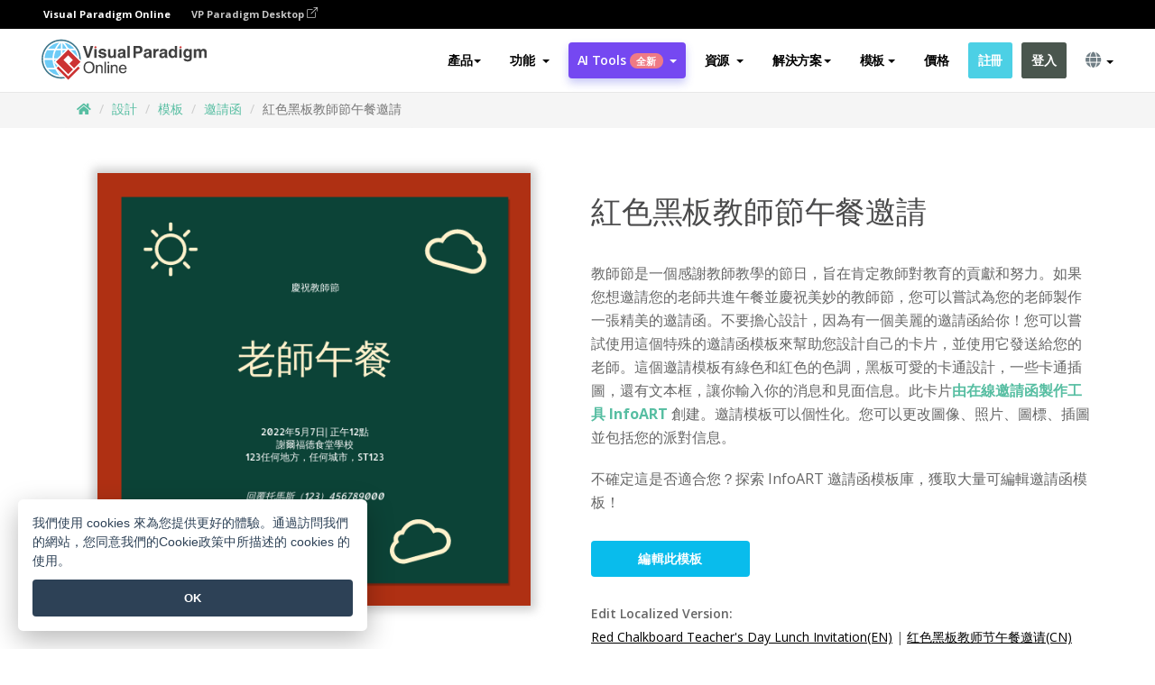

--- FILE ---
content_type: text/html;charset=UTF-8
request_url: https://online.visual-paradigm.com/tw/infoart/templates/invitations/red-chalkboard-teachers-day-lunch-invitation/
body_size: 24642
content:
<!DOCTYPE html>
<html xmlns="http://www.w3.org/1999/xhtml" lang="zh_TW">
<head>
<title>紅色黑板教師節午餐邀請 | 邀請函 Template</title>
<meta name="description" content="Eye-catching 邀請函 template: 紅色黑板教師節午餐邀請. Great starting point for your next campaign. Its designer-crafted, professionally designed and helps you stand out."><meta name="keywords" content="邀請函模板,邀請函示例,邀請函創建者,邀請函製作工具,邀請函模板,邀請函軟件,邀請函工具"/><meta name="viewport" content="width=device-width, initial-scale=1">
<!-- <link rel="icon" type="image/png" sizes="32x32" href="/favicon-32x32.png">
<link rel="icon" type="image/png" sizes="16x16" href="/favicon-16x16.png"> -->
<link rel="icon" type="image/png" sizes="32x32" href="/favicon-32x32.png">
				<link rel="icon" type="image/png" sizes="16x16" href="/favicon-16x16.png">
			<meta charset="utf-8">
<meta name="theme-color" content="#ffffff">   
<link rel="alternate" hreflang="zh-TW" href="https://online.visual-paradigm.com/tw/infoart/templates/invitations/red-chalkboard-teachers-day-lunch-invitation/"/>
<link rel="alternate" hreflang="en" href="https://online.visual-paradigm.com/infoart/templates/invitations/red-chalkboard-teachers-day-lunch-invitation/"/>
<link rel="alternate" hreflang="zh-CN" href="https://online.visual-paradigm.com/cn/infoart/templates/invitations/red-chalkboard-teachers-day-lunch-invitation/"/>
<link rel="alternate" hreflang="es" href="https://online.visual-paradigm.com/es/infoart/templates/invitations/red-chalkboard-teachers-day-lunch-invitation/"/>
<link rel="alternate" hreflang="de" href="https://online.visual-paradigm.com/de/infoart/templates/invitations/red-chalkboard-teachers-day-lunch-invitation/"/>
<link rel="alternate" hreflang="pl" href="https://online.visual-paradigm.com/pl/infoart/templates/invitations/red-chalkboard-teachers-day-lunch-invitation/"/>
<link rel="alternate" hreflang="pt" href="https://online.visual-paradigm.com/pt/infoart/templates/invitations/red-chalkboard-teachers-day-lunch-invitation/"/>
<link rel="alternate" hreflang="in-ID" href="https://online.visual-paradigm.com/id/infoart/templates/invitations/red-chalkboard-teachers-day-lunch-invitation/"/>
<link rel="alternate" hreflang="ja" href="https://online.visual-paradigm.com/ja/infoart/templates/invitations/red-chalkboard-teachers-day-lunch-invitation/"/>
<link rel="alternate" hreflang="ko" href="https://online.visual-paradigm.com/ko/infoart/templates/invitations/red-chalkboard-teachers-day-lunch-invitation/"/>
<link rel="alternate" hreflang="ru" href="https://online.visual-paradigm.com/ru/infoart/templates/invitations/red-chalkboard-teachers-day-lunch-invitation/"/>
<link rel="alternate" hreflang="fr" href="https://online.visual-paradigm.com/fr/infoart/templates/invitations/red-chalkboard-teachers-day-lunch-invitation/"/>

<link href="https://fonts.googleapis.com/css?family=Open+Sans:300,400,600,700&display=swap" rel="preload" as="style">
<link href="/css/bootstrap.min.css" rel="preload" as="style">
<link href="/css/style.css?t=1768805855" rel="preload" as="style">
<link href="/css/fontawesome-5.15.1/all.min.css" rel="preload" as="style">
<link href="/css/crownIndicator.css" rel="preload" as="style">
<link href="/scripts/jquery-3.5.1.min.js" rel="preload" as="script">
<link href="/scripts/jquery.easing.min.js" rel="preload" as="script">
<link href="/scripts/bootstrap.min.js" rel="preload" as="script">
<link href="/scripts/custom.js" rel="preload" as="script">

<link rel="stylesheet" type="text/css" href="https://fonts.googleapis.com/css?family=Open+Sans:300,400,600,700&display=swap">
<link rel="stylesheet" type="text/css" href="/css/bootstrap.min.css">
<link rel="stylesheet" type="text/css" href="/css/style.css?t=1768805855">
<link rel="stylesheet" type="text/css" href="/css/fontawesome-5.15.1/all.min.css">
<link rel="stylesheet" type="text/css" href="/css/crownIndicator.css">
<script type="text/javascript" src="/scripts/jquery-3.5.1.min.js"></script>
<script type="text/javascript" src="/scripts/jquery.easing.min.js"></script>
<script type="text/javascript" src="/scripts/bootstrap.min.js"></script>
<script type="text/javascript" src="/scripts/custom.js"></script>
<script>
	var lastErrorMessage; 
	window.addEventListener('error', function (e) {
		var result = '';
		result += 'Page URL: ' + window.location.href + '\n';
		result += 'Message: ' + e.message + '\n';
		if (e.filename) {
			result += 'File: ' + e.filename + ' (' + e.lineno + ', ' + e.colno + ')\n';
		}
		if (e.error && e.error.stack) {
			result += 'Stack: ' + e.error.stack + '\n';
		}
		if (e.detail) {
			result += e.detail.error_msg + ": " + e.detail.error_code + '\n';
		}
		if (lastErrorMessage == result) {
			return;
		}
		lastErrorMessage = result;
		fetch('/rest/log', {
			method: 'POST',
			headers: {
				'content-type': 'application/json'
			},
			body: JSON.stringify({
				type: 'error',
				message: result
			})
		});
	});
</script><link href="/css/infoart/style.css" rel="preload" as="style">
	<link rel="stylesheet" href="/css/infoart/style.css">
	<link href="/infoart/content-editor/__inc/css/content-editor.css" rel="stylesheet">
<link href="/scripts/color-thief.min.js" rel="preload" as="script">
<link href="/scripts/lozad.min.js" rel="preload" as="script">
<link href="/scripts/imagesloaded.pkgd.min.js" rel="preload" as="script">
<link href="/scripts/masonry.pkgd.min.js" rel="preload" as="script">
<script src="/scripts/splide.min.js"></script>
<link rel="stylesheet" href="/css/index-slider.css">
<link rel="stylesheet" href="/css/splide-sea-green.min.css">

</head>
<body class="lang-zh_TW">
	<script src="/scripts/color-thief.min.js"></script>
	<script src="/scripts/imagesloaded.pkgd.min.js"></script>
	<script src="/scripts/lozad.min.js"></script>
	<script src="/scripts/masonry.pkgd.min.js"></script>
	
	<link rel="stylesheet" href="/css/jquery-simple-mobilemenu-slide.css" />
<script src="/scripts/jquery-simple-mobilemenu.min.js"></script>
<meta name="theme-color" content="#ffffff">
<div class="topbar-container">
	<nav id="mainNav" class="navbar fixed-top-bar navbar-fixed-top affix" data-spy="affix" data-offset-top="70">
		<!-- Global top nav -->
		
<nav id="stickymainNav" class="navbar navbar-default navbar-doublerow  navbar-trans navbar-fixed-top">
<div class="bg-black-padding">
	<div class="container-fluid controlled-header-width">
        <span class="text-white-font">Visual Paradigm Online</span>
        <a href="https://www.visual-paradigm.com" target="_blank" class="vp-desktop-link">
          VP Paradigm Desktop
          <svg class="bi" width="12" height="12" fill="currentColor" viewBox="0 0 16 16">
            <path fill-rule="evenodd" d="M8.636 3.5a.5.5 0 0 0-.5-.5H1.5A1.5 1.5 0 0 0 0 4.5v10A1.5 1.5 0 0 0 1.5 16h10a1.5 1.5 0 0 0 1.5-1.5V7.864a.5.5 0 0 0-1 0V14.5a.5.5 0 0 1-.5.5h-10a.5.5 0 0 1-.5-.5v-10a.5.5 0 0 1 .5-.5h6.636a.5.5 0 0 0 .5-.5z"/>
            <path fill-rule="evenodd" d="M16 .5a.5.5 0 0 0-.5-.5h-5a.5.5 0 0 0 0 1h3.793L6.146 9.146a.5.5 0 1 0 .708.708L15 1.707V5.5a.5.5 0 0 0 1 0v-5z"/>
          </svg>
        </a>
      </div>	</div><!-- down nav -->
				<div class="container-fluid controlled-header-width">
				<div class="navbar-header">
					<div class="sub-features-wrapper">
					
								<a class="navbar-brand hidden-sm" href="/tw/"> <img class="main-header-index-logo" src="/images/vp-online-with-name.svg" alt="Visual Paradigm 在线的标志">
								</a>
								<a class="navbar-brand hidden-md hidden-lg hidden-xs" href="/tw/"><img src="/images/vp-online-logo-1.png"></a>
							
					</div>
				</div>
				<div class="collapse navbar-collapse" id="navbar-collapse-1">
				<ul class="nav navbar-nav navbar-right">
	
							<li>
			<li id="product-megamenu" class="dropdown megamenu-fw"><a href="#" class="dropdown-toggle" data-toggle="dropdown" role="button" aria-expanded="false">產品<span class="caret"></span></a>


	<ul class="product-megamenu-item dropdown-menu megamenu-content product-menu-dropdown-v1" role="menu">

		<li class="col-sm-3 col-lg-2 col-xs-12" id="product-menu-column-style">
<span class="product-item-title">Create</span>
<ul class="product-create-menu-list">
<li><img src="/images/home/menu/v1/diagram-logo.png"><a href="/diagrams/">Diagram</a></li>
<li><img src="/images/home/menu/v1/chart-logo.png"><a href="/charts/">Chart</a></li>
<li><img src="/images/home/menu/v1/smartboard-logo.png"><a href="/board/">Smart Board</a></li>
<li><img src="/images/home/menu/v1/form-logo.png"><a href="/forms/">Form Builder</a></li>

</ul>

		</li>
		<li class="col-sm-3 col-lg-2 col-xs-12" id="product-menu-column-style">



			<span class="product-item-title">Compose</span>
<ul class="product-compose-menu-list">
<li><img src="/images/home/menu/v1/designer-logo.png"><a href="/infoart/">Graphic Design</a></li>
<li><img src="/images/home/menu/v1/flipbooks-logo.png"><a href="/flipbook-maker/">Flipbook</a></li>
<li><img src="/images/home/menu/v1/anifuzion-logo.png"><a href="https://explainer.visual-paradigm.com/">Animation</a></li>
<li><img src="/images/home/menu/v1/photobook-logo.png"><a href="/photo-book-maker/">Photobook</a></li>
<li><img src="/images/home/menu/v1/pdf-logo.png"><a href="/online-pdf-editor/">PDF Editor</a></li>
<li><img src="/images/home/menu/v1/collages-logo.png"><a href="/photo-collage-maker/">Collage</a></li>
<li><img src="/images/home/menu/v1/word-office-logo.png"><a href="/document-editor/">Document</a></li>
<li><img src="/images/home/menu/v1/excel-office-logo.png"><a href="/spreadsheet-editor/">Spreadsheet</a></li>
<li><img src="/images/home/menu/v1/ppt-office-logo.png"><a href="/presentation-software/">Presentation</a></li>

</ul>
		</li>
		
		<li class="col-sm-3 col-lg-3 col-xs-12" id="product-menu-column-style">


<span class="product-item-title">Tools</span>
			<ul class="product-utilities-menu-list">
<li><img src="/images/home/menu/v1/ppt-logo.png"><a href="/powerpoint-web-viewer/">PowerPoint Web Viewer</a></li>
<li><img src="/images/home/menu/v1/ai-image-translator-logo.png"><a href="https://ai.visual-paradigm.com/ai-image-translator">AI Image Translator</a></li>
<li><img src="/images/home/menu/v1/pdf-logo.png"><a href="/online-pdf-editor/pdf-editing-tools/">PDF Tools</a></li>
<li><img src="/images/home/menu/v1/files-logo.png"><a href="/file-converters/file-conversion-tools/">File Converters</a></li>
<li><img src="/images/home/menu/v1/photo-effects-logo.png"><a href="/photo-effects-studio/">Photo Effect Tools</a></li>
<li><img src="/images/home/menu/v1/agilien-logo.png"><a href="https://agilien.visual-paradigm.com">Agilien</a></li>
<li><img src="/images/home/menu/v1/canvas-logo.png"><a href="https://canvas.visual-paradigm.com">Canvas</a></li>



</ul>
		</li>
		
		<li class="col-sm-3 col-lg-5 col-xs-12 product-essential-border" id="">



		<span class="product-item-title">	Essential</span>
						<ul class="product-essential-menu-list">

<li><span>Publishing</span>
<div class="">
<p>Turn your results into flipbooks, slideshows, or videos, and display them on a virtual bookshelf.</p>
<a href="/features/publishing/" class="product-learn-more-button">Learn More</a>
</div>
</li>
<li><span>AI Tools</span>
<div class="">
<p>Unlock AI-powered tools that simplify tasks and boost productivity.</p>
<a href="https://ai.visual-paradigm.com/" class="product-learn-more-button">Learn More</a>
</div>
</li>

</ul>

		</li>
		

	</ul></li>

<script>
	$(document).ready(function() {
		$("#top-product-explore-productTab a").click(function(e) {
			e.preventDefault();
			var targetTab = $(this).attr("href");
			$("#top-product-explore-productTab li").removeClass("selected-tab");
			$("#top-product-explore-productTab li").removeClass("active");
			$(this).parent("li").addClass("selected-tab");
			$(".tab-pane-p").removeClass("active-tab");
			$(".tab-pane-p").removeClass("active");
			$(targetTab).addClass("active-tab");
		});
	});
</script><li class="features-multi-level-menu"><a href="/features/" class="dropdown-toggle" role="button" aria-haspopup="true" aria-expanded="false"> <span style="border: unset; background: unset; padding: 0px">功能</span> <span class="caret" style="margin-left: 4px;"></span>
</a>

	<ul id="dropdown-features-menu" class="dropdown-menu feature-dropdown">
		<li><a href="/tw/features/pdf-editing/" data-locale="en">
				<div class="feature-dropdown-menu">
					<span class="logo-product-title">Online PDF Tool Suite</span>
				</div>
		</a></li>

		<li><a href="/tw/features/online-office-tool-suite/" data-locale="en">
				<div class="feature-dropdown-menu">
					<span class="logo-product-title">Online Office Tool Suite</span>
				</div>
		</a></li>
		<li><a href="/tw/features/presentation-maker/" data-locale="en">
				<div class="feature-dropdown-menu">
					<span class="logo-product-title">Presentation Maker</span>
				</div>
		</a></li>
		<li><a href="/tw/features/visual-design-editor/" data-locale="en">
				<div class="feature-dropdown-menu">
					<span class="logo-product-title">Visual Design Editor</span>
				</div>
		</a></li>
		<li><a href="/tw/features/graphic-design-resources/" data-locale="en">
				<div class="feature-dropdown-menu">
					<span class="logo-product-title">Graphic Design Resources</span>
				</div>
		</a></li>
		<li><a href="https://agilien.visual-paradigm.com" data-locale="en">
				<div class="feature-dropdown-menu">
					<span class="logo-product-title">Agilien</span>
				</div>
		</a></li>
		<li><a href="/tw/features/publish-as-flipbooks/" data-locale="en">
				<div class="feature-dropdown-menu">
					<span class="logo-product-title">Free Flipbook Maker</span>
				</div>
		</a></li>
		<li><a href="/tw/features/online-chart-maker/" data-locale="en">
				<div class="feature-dropdown-menu">
					<span class="logo-product-title">Chart Maker</span>
				</div>
		</a></li>
		<li><a href="/tw/features/photo-editing/" data-locale="en">
				<div class="feature-dropdown-menu">
					<span class="logo-product-title">照片編輯</span>
				</div>
		</a></li>
		<li><a href="/tw/features/publishing/" data-locale="en">
				<div class="feature-dropdown-menu">
					<span class="logo-product-title">Publishing</span>
				</div>
		</a></li>
		<li><a href="/tw/features/publish-and-share/" data-locale="en">
				<div class="feature-dropdown-menu">
					<span class="logo-product-title">發布和分享</span>
				</div>
		</a></li>
		<li><a href="/tw/features/real-time-collaboration/" data-locale="en">
				<div class="feature-dropdown-menu">
					<span class="logo-product-title">Real-Time Collaboration</span>
				</div>
		</a></li>
		<li><a href="/tw/forms/features/" data-locale="en">
				<div class="feature-dropdown-menu">
					<span class="logo-product-title">表單設計工具</span>
				</div>
		</a></li>

	</ul></li>
<li class="dropdown">
<a class="ai-image-translator-header-btn" href="https://ai.visual-paradigm.com/" class="dropdown-toggle" role="button" aria-haspopup="true" aria-expanded="false">
AI Tools<span class="badge badge-new-v1">全新</span><span class="caret"></span></a>
							<ul id="menu-ai-tools" class="dropdown-menu menu-ai-tools-dropdown">
							<li>
			<a href="https://ai.visual-paradigm.com/ai-image-translator" data-locale="en">
				<div class="feature-dropdown-menu">
					<span class="logo-product-title">AI Image Translator</span>
				</div>
			</a>
		</li>
							<li>
			<a href="https://ai.visual-paradigm.com/ai-chart-generator/" data-locale="en">
				<div class="feature-dropdown-menu">
					<span class="logo-product-title">Chart Generator</span>
				</div>
			</a>
		</li>
		<li>
					<a href="https://ai.visual-paradigm.com/ai-mind-map-generator/" data-locale="en">
				<div class="feature-dropdown-menu">
					<span class="logo-product-title">Mind Map Generator</span>
				</div>
			</a>
				</li>
				<li>
					<a href="https://ai.visual-paradigm.com/ai-fishbone-diagram-generator/" data-locale="en">
				<div class="feature-dropdown-menu">
					<span class="logo-product-title">Fishbone Generator</span>
				</div>
			</a>
				</li>
				<li>
					<a href="https://ai.visual-paradigm.com/ai-timeline-generator/" data-locale="en">
				<div class="feature-dropdown-menu">
					<span class="logo-product-title">Timeline Generator</span>
				</div>
			</a>
				</li>
							
							<li>
					<a href="https://ai.visual-paradigm.com/ai-work-breakdown-structure-generator/" data-locale="en">
				<div class="feature-dropdown-menu">
					<span class="logo-product-title">Work Breakdown Structure Generator</span>
				</div>
			</a>
				</li>
				
								
				<li>
					<a href="https://ai.visual-paradigm.com/ai-product-breakdown-structure-generator/" data-locale="en">
				<div class="feature-dropdown-menu">
					<span class="logo-product-title">Product Breakdown Structure Generator</span>
				</div>
			</a>
				</li>
				<li>
					<a href="https://ai.visual-paradigm.com/ai-cost-breakdown-structure-generator/" data-locale="en">
				<div class="feature-dropdown-menu">
					<span class="logo-product-title">Cost Breakdown Structure Generator</span>
				</div>
			</a>
				</li>
				<li>
					<a href="https://ai.visual-paradigm.com/ai-risk-breakdown-structure-generator/" data-locale="en">
				<div class="feature-dropdown-menu">
					<span class="logo-product-title">Risk Breakdown Structure Generator</span>
				</div>
			</a>
				</li>
				<li>
					<a href="https://ai.visual-paradigm.com/ai-resource-breakdown-structure-generator/" data-locale="en">
				<div class="feature-dropdown-menu">
					<span class="logo-product-title">Resource Breakdown Structure Generator</span>
				</div>
			</a>
				</li>
			</ul> </li>
							
							<li class="resources-multi-level-menu">
<a href="#" class="dropdown-toggle" data-toggle="dropdown" role="button" aria-haspopup="true" aria-expanded="false"> 
	<span style="border: unset; background: unset; padding: 0px">資源</span> 
	<span class="caret" style="margin-left: 4px;"></span>
</a>

	<ul id="dropdown-resources-menu" class="dropdown-menu feature-dropdown">
<li class="dropdown-submenu">
			<div class="nested-second-level">
				<a href="#" class="logo-product-title">社區創作<span class="caret" style="margin-left: 4px;"></span></a>

			</div>
			<ul class="dropdown-menu">
				<li><a href="/tw/flipbook-maker/library/" data-locale="en">
						<div class="feature-dropdown-menu">
							<span class="logo-product-title">書籍 / 幻燈片</span>
						</div>
				</a></li>
				<li><a href="/tw/community/" data-locale="en">
						<div class="feature-dropdown-menu">
							<span class="logo-product-title">設計 /圖表</span>
						</div>
				</a></li>
			</ul>
		</li>
		<li><a href="https://updates.visual-paradigm.com/" data-locale="en">
				<div class="feature-dropdown-menu">
					<span class="logo-product-title">最新消息</span>
				</div>
		</a></li>
		<li><a href="/tw/learn/" data-locale="en">
				<div class="feature-dropdown-menu">
					<span class="logo-product-title">學習</span>
				</div>
		</a></li>
		<li><a href="https://blog.visual-paradigm.com/" data-locale="en">
				<div class="feature-dropdown-menu">
					<span class="logo-product-title">博客</span>
				</div>
		</a></li>
		<li><a href="/tw/knowledge/" data-locale="en">
				<div class="feature-dropdown-menu">
					<span class="logo-product-title">知識</span>
				</div>
		</a></li>
		<li><a href="/tw/diagrams/partner/academic/" data-locale="en">
				<div class="feature-dropdown-menu">
					<span class="logo-product-title">學術合作夥伴</span>
				</div>
		</a></li>
	</ul></li><li class="dropdown"><a href="#" class="dropdown-toggle" data-toggle="dropdown" role="button" aria-haspopup="true" aria-expanded="false">
解決方案<span class="caret"></span></a>
							<ul id="menu-solutions" class="dropdown-menu">
							<li>
					<a href="/tw/solutions/education/" data-locale="en">
				<div class="feature-dropdown-menu">
					<span class="logo-product-title">教育</span>
				</div>
			</a>
				</li>
								<li>
					<a href="/tw/solutions/entertainment/" data-locale="en">
				<div class="feature-dropdown-menu">
					<span class="logo-product-title">娛樂</span>
				</div>
			</a>
				</li>
        		<li>
					<a href="/tw/solutions/finance/" data-locale="en">
				<div class="feature-dropdown-menu">
					<span class="logo-product-title">金融</span>
				</div>
			</a>
				</li>
			<li>
			<a href="/tw/solutions/marketing/" data-locale="en">
				<div class="feature-dropdown-menu">
					<span class="logo-product-title">營銷</span>
				</div>
			</a>
		</li>
	<li>
			<a href="/tw/solutions/medical/" data-locale="en">
				<div class="feature-dropdown-menu">
					<span class="logo-product-title">醫療</span>
				</div>
			</a>
		</li>
		<li>
			<a href="/tw/solutions/real-estate/" data-locale="en">
				<div class="feature-dropdown-menu">
					<span class="logo-product-title">房地產</span>
				</div>
			</a>
		</li>
		<li>
			<a href="/tw/solutions/retail/" data-locale="en">
				<div class="feature-dropdown-menu">
					<span class="logo-product-title">零售</span>
				</div>
			</a>
		</li>
		<li>
			<a href="/tw/solutions/startups/" data-locale="en">
				<div class="feature-dropdown-menu">
					<span class="logo-product-title">初創公司</span>
				</div>
			</a>
		</li>
		<li>
			<a href="/tw/solutions/travel/" data-locale="en">
				<div class="feature-dropdown-menu">
					<span class="logo-product-title">旅行</span>
				</div>
			</a>
		</li>
							</ul> </li>
							
							<li class="dropdown dropdown-templates dropdown-large"><a class="dropdown-toggle template-link" data-toggle="dropdown" role="button" aria-haspopup="true" aria-expanded="false">
		模板<span class="caret" style="margin-left: 4px;"></span> </a>
	<ul class="dropdown-templates-menu">
		<li class="templates-menu-category subOpen"><a href="/tw/infoart/templates" class="template-cateogry-link">
					<div class="img-container items">
					<img src='/images/templates-menu/visuals-icon.png'>
				</div>
				<div class="headerContainer">
					<h4 class="templates-menu-category-header items">設計</h4>
					<span class="caret" style="margin-left: 4px;"></span>
				</div> </a>
					<ul class="subTemplateItems">
					<a href="/tw/infoart/templates/brochures/">
									<li><span class="items">小冊子</span></li>
								</a>
							<a href="/tw/infoart/templates/greeting-cards/">
									<li><span class="items">問候卡</span></li>
								</a>
							<a href="/tw/infoart/templates/infographics/">
									<li><span class="items">信息圖表</span></li>
								</a>
							<a href="/tw/infoart/templates/instagram-posts/">
									<li><span class="items">Instagram 帖子</span></li>
								</a>
							<a href="/tw/infoart/templates/invitations/">
									<li><span class="items">邀請函</span></li>
								</a>
							<a href="/tw/infoart/templates/posters/">
									<li><span class="items">海報</span></li>
								</a>
							<a href="/tw/infoart/templates">
									<li class="template-seeAll"><span class="items">查看所有</span></li>
								</a>
							</ul>
			</li>
			<li class="templates-menu-category subOpen"><a href="/tw/diagrams/templates" class="template-cateogry-link">
					<div class="img-container items">
					<img src='/images/templates-menu/diagrams-icon.png'>
				</div>
				<div class="headerContainer">
					<h4 class="templates-menu-category-header items">圖表</h4>
					<span class="caret" style="margin-left: 4px;"></span>
				</div> </a>
					<ul class="subTemplateItems">
					<a href="/tw/diagrams/templates/archimate-diagram/">
									<li><span class="items">ArchiMate</span></li>
								</a>
							<a href="/tw/diagrams/templates/?category=floor-plan">
									<li><span class="items">平面圖</span></li>
								</a>
							<a href="/tw/diagrams/templates/?category=flowchart">
									<li><span class="items">流程圖</span></li>
								</a>
							<a href="/tw/diagrams/templates/genogram/">
									<li><span class="items">家系圖</span></li>
								</a>
							<a href="/tw/diagrams/templates/mind-map-diagram/">
									<li><span class="items">思維導圖</span></li>
								</a>
							<a href="/tw/diagrams/templates/class-diagram/">
									<li><span class="items">UML 類圖</span></li>
								</a>
							<a href="/tw/diagrams/templates">
									<li class="template-seeAll"><span class="items">查看所有</span></li>
								</a>
							</ul>
			</li>
			<li class="templates-menu-category subOpen"><a href="/tw/charts/templates" class="template-cateogry-link">
					<div class="img-container items">
					<img src='/images/templates-menu/charts-icon.png'>
				</div>
				<div class="headerContainer">
					<h4 class="templates-menu-category-header items">統計圖表</h4>
					<span class="caret" style="margin-left: 4px;"></span>
				</div> </a>
					<ul class="subTemplateItems">
					<a href="/tw/charts/templates/?category=bar">
									<li><span class="items">條形圖</span></li>
								</a>
							<a href="/tw/charts/templates/candlestick/">
									<li><span class="items">K 線圖</span></li>
								</a>
							<a href="/tw/charts/templates/doughnut-charts/">
									<li><span class="items">環形圖</span></li>
								</a>
							<a href="/tw/charts/templates/?category=line">
									<li><span class="items">折線圖</span></li>
								</a>
							<a href="/tw/charts/templates/?category=pie">
									<li><span class="items">餅圖</span></li>
								</a>
							<a href="/tw/charts/templates/?category=radar">
									<li><span class="items">雷達圖</span></li>
								</a>
							<a href="/tw/charts/templates">
									<li class="template-seeAll"><span class="items">查看所有</span></li>
								</a>
							</ul>
			</li>
			<li class="templates-menu-category subOpen"><a href="/tw/flipbook-maker/templates" class="template-cateogry-link">
					<div class="img-container items">
					<img src='/images/templates-menu/flipbooks-icon.png'>
				</div>
				<div class="headerContainer">
					<h4 class="templates-menu-category-header items">翻頁書本</h4>
					<span class="caret" style="margin-left: 4px;"></span>
				</div> </a>
					<ul class="subTemplateItems">
					<a href="/tw/flipbook-maker/templates/booklets/">
									<li><span class="items">小冊子</span></li>
								</a>
							<a href="/tw/flipbook-maker/templates/business-portfolios/">
									<li><span class="items">業務簡介</span></li>
								</a>
							<a href="/tw/flipbook-maker/templates/catalogs/">
									<li><span class="items">產品目錄</span></li>
								</a>
							<a href="/tw/flipbook-maker/templates/lookbooks/">
									<li><span class="items">搭配風格秀</span></li>
								</a>
							<a href="/tw/flipbook-maker/templates/prospectuses/">
									<li><span class="items">招股書</span></li>
								</a>
							<a href="/tw/flipbook-maker/templates/personal-portfolios/">
									<li><span class="items">個人作品集</span></li>
								</a>
							<a href="/tw/flipbook-maker/templates">
									<li class="template-seeAll"><span class="items">查看所有</span></li>
								</a>
							</ul>
			</li>
			<li class="templates-menu-category subOpen"><a href="/tw/photo-book-maker/templates" class="template-cateogry-link">
					<div class="img-container items">
					<img src='/images/templates-menu/photobooks-icon.png'>
				</div>
				<div class="headerContainer">
					<h4 class="templates-menu-category-header items">相簿</h4>
					<span class="caret" style="margin-left: 4px;"></span>
				</div> </a>
					<ul class="subTemplateItems">
					<a href="/tw/photo-book-maker/templates/baby-photo-books/">
									<li><span class="items">嬰兒相簿</span></li>
								</a>
							<a href="/tw/photo-book-maker/templates/everyday-photo-books/">
									<li><span class="items">日常相簿</span></li>
								</a>
							<a href="/tw/photo-book-maker/templates/family-photo-books/">
									<li><span class="items">家庭相簿</span></li>
								</a>
							<a href="/tw/photo-book-maker/templates/pet-photo-books/">
									<li><span class="items">寵物相簿</span></li>
								</a>
							<a href="/tw/photo-book-maker/templates/travel-photo-books/">
									<li><span class="items">旅行相簿</span></li>
								</a>
							<a href="/tw/photo-book-maker/templates/wedding-photo-books/">
									<li><span class="items">婚禮相簿</span></li>
								</a>
							<a href="/tw/photo-book-maker/templates">
									<li class="template-seeAll"><span class="items">查看所有</span></li>
								</a>
							</ul>
			</li>
			<div class="two-row ">
			<li class="templates-menu-category subOpen"><a href="https://explainer.visual-paradigm.com/tw/templates/" class="template-cateogry-link">
					<div class="img-container items">
					<img src='/images/templates-menu/animations-icon.png'>
				</div>
				<div class="headerContainer">
					<h4 class="templates-menu-category-header ">Animations</h4>
					<span class="caret" style="margin-left: 4px;"></span>
				</div> </a>
					<ul class="subTemplateItems">
					<a href="https://explainer.visual-paradigm.com/tw/templates/category/explainer-video/">
									<li><span class="items">Explainer Videos</span></li>
								</a>
							<a href="https://explainer.visual-paradigm.com/tw/templates/category/marketing-and-e-commerce/">
									<li><span class="items">Marketing Videos</span></li>
								</a>
							<a href="https://explainer.visual-paradigm.com/tw/templates/category/storytelling-scenes/">
									<li><span class="items">Storytelling Videos</span></li>
								</a>
							<a href="https://explainer.visual-paradigm.com/tw/templates/">
									<li class="template-seeAll"><span class="items">查看所有</span></li>
								</a>
							</ul>
			</li>
			<li class="templates-menu-category subOpen"><span class="template-cateogry-link">
					<div class="img-container items">
					<img src='/images/templates-menu/productivity-icon.png'>
				</div>
				<div class="headerContainer">
					<h4 class="templates-menu-category-header ">生產力</h4>
					<span class="caret" style="margin-left: 4px;"></span>
				</div> </span>
					<ul class="subTemplateItems">
					<a href="/tw/document-editor/templates/">
									<li><span class="items">文件</span></li>
								</a>
							<a href="/tw/presentation-software/templates/">
									<li><span class="items">簡報</span></li>
								</a>
							<a href="/tw/spreadsheet-editor/templates/">
									<li><span class="items">試算表</span></li>
								</a>
							<a href="/tw/forms/templates/">
									<li><span class="items">表單工具</span></li>
								</a>
							</ul>
			</li>
			</div>
			</ul></li>

<script>
	//$('.dropdown-templates-menu').hide();

	$('.subOpen').on(
			{
				mouseenter : function() {
					if ($(window).width() < 767) {
						$(this).find('.subTemplateItems').stop(true, true)
								.delay(100).fadeIn(200);
					}
				},
				mouseleave : function() {
					if ($(window).width() < 767) {
						$(this).find('.subTemplateItems').stop(true, true)
								.delay(100).fadeOut(200);
					}
				}
			});

	$('.subOpen').click(
			function() {
				if ($(window).width() < 767) {
					if ($(this).find('.subTemplateItems').is(':visible')) {
						$(this).find('.subTemplateItems').stop(true, true)
								.delay(100).fadeOut(200);
					} else {
						$(this).find('.subTemplateItems').stop(true, true)
								.delay(100).fadeIn(200);
					}
				}
			});

	window.addEventListener('resize', checkLink);
	window.addEventListener('resize', resizeTemplateList);
	var path = window.location.pathname;
	var hyper = true;
	$(document).ready(function() {
		checkLink();
		resizeTemplateList();
	});

	function resizeTemplateList() {
		if (window.innerWidth > 1800) {
			var width = window.innerWidth * 0.5;
			document.getElementsByClassName('dropdown-templates-menu')[0].style.width = width
					+ 'px';
		} else if (window.innerWidth > 1600) {
			var width = window.innerWidth * 0.55;
			document.getElementsByClassName('dropdown-templates-menu')[0].style.width = width
					+ 'px';
		} else if (window.innerWidth > 1380) {
			var width = window.innerWidth * 0.6;
			document.getElementsByClassName('dropdown-templates-menu')[0].style.width = width
					+ 'px';
		} else if (window.innerWidth > 1300) {
			var width = window.innerWidth * 0.65;
			document.getElementsByClassName('dropdown-templates-menu')[0].style.width = width
					+ 'px';
		} else if (window.innerWidth > 1240) {
			var width = window.innerWidth * 0.7;
			document.getElementsByClassName('dropdown-templates-menu')[0].style.width = width
					+ 'px';
		} else if (window.innerWidth > 1140) {
			var width = window.innerWidth * 0.75;
			document.getElementsByClassName('dropdown-templates-menu')[0].style.width = width
					+ 'px';
		} else if (window.innerWidth > 767) {
			var width = window.innerWidth * 0.8;
			document.getElementsByClassName('dropdown-templates-menu')[0].style.width = width
					+ 'px';
			hyper = true;
		} else {
			document.getElementsByClassName('dropdown-templates-menu')[0].style.width = '100%';
			hyper = false;
		}
		if (window.innerWidth > 767) {
			transformCal(width);
		} else {
			document.getElementsByClassName('dropdown-templates-menu')[0].style.transform = null;
		}
	}

	function transformCal(width) {
		var menuWidth = width;
		var rect = document.getElementsByClassName('dropdown-templates')[0]
				.getBoundingClientRect().left;
		var listWidth = document.getElementsByClassName('dropdown-templates')[0].offsetWidth;
		var half = window.innerWidth / 2;
		var checkMain = document.getElementById('main-index-header');
		if (window.innerWidth > 1300) {
			document.getElementsByClassName('dropdown-templates-menu')[0].style.transform = "translate(-70%)";
		} else {
			if (half < rect) {
				var distance = half - (rect + (listWidth / 2));
			} else {
				var distance = half - rect;
			}
			var halfMenu = menuWidth / 2;
			if (checkMain != null) {
				var width = distance - halfMenu;
			} else {
				var width = distance - halfMenu + (listWidth / 2);
			}
			document.getElementsByClassName('dropdown-templates-menu')[0].style.transform = "translate("
					+ width + "px)";
		}
	}

	function checkLink() {
		if (window.innerWidth > 767 && hyper == false) {
			enableLink();
			var subItems = document.getElementsByClassName('subTemplateItems');
			for (var i = 0; i < subItems.length; i++) {
				subItems[i].style.display = 'block';
			}
			var header = document
					.getElementsByClassName('templates-menu-category-header');
			for (var i = 0; i < header.length; i++) {
				if (header[i].textContent == 'Productivity'
						|| header[i].textContent == 'Collage') {
					if (header[i].classList.contains('items')) {
						header[i].classList.remove('items');
					}
				}
			}
		} else if (window.innerWidth < 767 && hyper == true) {
			disableLink();
			var subItems = document.getElementsByClassName('subTemplateItems');
			for (var i = 0; i < subItems.length; i++) {
				subItems[i].style.display = 'none';
			}
			var header = document
					.getElementsByClassName('templates-menu-category-header');
			for (var i = 0; i < header.length; i++) {
				if (header[i].classList.contains('items') == false) {
					header[i].classList.add('items');
				}
			}
		}
	}

	function disableLink() {
		var hyper = document.getElementsByClassName('template-cateogry-link');
		for (var i = 0; i < hyper.length; i++) {
			var link = hyper[i].getAttribute('href');
			if (link != null) {
				hyper[i].setAttribute('data-href', link);
				hyper[i].setAttribute('href', '#');
			}
		}
	}

	function enableLink() {
		var hyper = document.getElementsByClassName('template-cateogry-link');
		for (var i = 0; i < hyper.length; i++) {
			var link = hyper[i].getAttribute('data-href');
			if (link != null) {
				hyper[i].removeAttribute('data-href');
				hyper[i].setAttribute('href', link);
			}
		}
	}
</script><li><a href="/tw/pricing/">價格</a></li>
						
						<li class="btn-trial"><a href="/tw/subscribe.jsp?t=infoart">註冊</a></li>
						<li class="btn-login"><a href="/tw/login.jsp?t=infoart">登入</a></li>
						<li class="dropdown"><a href="#" class="dropdown-toggle" data-toggle="dropdown" role="button" aria-haspopup="true" aria-expanded="false"><i class="fa fa-globe select-language" aria-hidden="true"></i> <span class="caret"></span></a>
							<ul id="lang-switcher" class="dropdown-menu">
								<li><a href="/infoart/templates/invitations/red-chalkboard-teachers-day-lunch-invitation/" data-locale="en">English</a></li>
<li><a href="/cn/infoart/templates/invitations/red-chalkboard-teachers-day-lunch-invitation/" data-locale="zh_CN">简体中文</a></li>
<li><a href="/tw/infoart/templates/invitations/red-chalkboard-teachers-day-lunch-invitation/" data-locale="zh_TW">繁體中文</a></li>
<li><a href="/es/infoart/templates/invitations/red-chalkboard-teachers-day-lunch-invitation/" data-locale="es">Espa&ntilde;ol</a></li>
<li><a href="/de/infoart/templates/invitations/red-chalkboard-teachers-day-lunch-invitation/" data-locale="de">Deutsch</a></li>
<li><a href="/pl/infoart/templates/invitations/red-chalkboard-teachers-day-lunch-invitation/" data-locale="pl">Polski</a></li>
<li><a href="/pt/infoart/templates/invitations/red-chalkboard-teachers-day-lunch-invitation/" data-locale="pt">Português</a></li>
<li><a href="/id/infoart/templates/invitations/red-chalkboard-teachers-day-lunch-invitation/" data-locale="in_ID">Bahasa Indonesia</a></li>
<li><a href="/ja/infoart/templates/invitations/red-chalkboard-teachers-day-lunch-invitation/" data-locale="ja">日本語</a></li>
<li><a href="/ko/infoart/templates/invitations/red-chalkboard-teachers-day-lunch-invitation/" data-locale="ko">한국인</a></li>
<li><a href="/ru/infoart/templates/invitations/red-chalkboard-teachers-day-lunch-invitation/" data-locale="ru">Русский</a></li></ul> <script type="text/javascript">
								$(document).ready(function() {
									$("#lang-switcher a").on('click', function() {
										setCookie("locale-selected", true);
										setCookie("locale", $(this).data("locale"));
									});
									var memberPage = getCookie("memberPage");
									if (memberPage) {
										$("#my-workspace").attr("href",	'/'	+ memberPage);
									}
								});
							</script></li>
					</ul>
				
				<!-- mobile menu -->
	<ul class="mobile_menu">
		<!-- Product -->
<!-- Resources -->


<li><a style="cursor: pointer;" href="#" onclick="return false;">產品</a>
	<ul class="submenu">
		<li><a style="cursor: pointer;" href="#" onclick="return false;">Create</a>


			<ul class="submenu">
				<li><a href="/tw/diagrams/" data-locale="en">
						<div class="tool-explore-wrap">
							<div class="product-dropdown-menu">
								<img src="/images/home/menu/v1/diagram-logo.png">
							</div>

							<div class="tool-title-explore">
								<span class="logo-product-title">Diagram Maker</span>
								<p class="">Make flowchart, software, business diagrams</p>
							</div>
						</div>
				</a></li>
				<li><a href="/tw/charts/" data-locale="en">
						<div class="tool-explore-wrap">
							<div class="product-dropdown-menu">
								<img src="/images/home/menu/v1/chart-logo.png">
							</div>

							<div class="tool-title-explore">
								<span class="logo-product-title">Chart Maker</span>
								<p class="">Visualize data effortlessly</p>
							</div>
						</div>
				</a></li>
				<li><a href="/tw/board/" data-locale="en">
						<div class="tool-explore-wrap">
							<div class="product-dropdown-menu">
								<img src="/images/home/menu/v1/smartboard-logo.png">
							</div>

							<div class="tool-title-explore">
								<span class="logo-product-title">Smart Board</span>
								<p class="">Ideation and brainstorm with mind maps</p>
							</div>
						</div>
				</a></li>
				<li><a href="/tw/forms/" data-locale="en">
						<div class="tool-explore-wrap">
							<div class="product-dropdown-menu">
								<img src="/images/home/menu/v1/form-logo.png">
							</div>

							<div class="tool-title-explore">
								<span class="logo-product-title">Form Builder</span>
								<p class="">Simplify form creation</p>
							</div>
						</div>
				</a></li>

				<li><a href="https://ai.visual-paradigm.com/ai-chart-generator" data-locale="en">
						<div class="tool-explore-wrap">
							<div class="product-dropdown-menu">
								<img src="/images/home/menu/v1/ai-chart-logo.png">
							</div>

							<div class="tool-title-explore">
								<span class="logo-product-title">AI Chart</span>
								<p class="">Transforms your descriptions into beautifully AI-powered designed charts</p>
							</div>
						</div>
				</a></li>
				<li><a href="https://ai.visual-paradigm.com/ai-mind-map-generator" data-locale="en">
						<div class="tool-explore-wrap">
							<div class="product-dropdown-menu">
								<img src="/images/home/menu/v1/ai-mind-map-logo.png">
							</div>

							<div class="tool-title-explore">
								<span class="logo-product-title">AI SmartBoard</span>
								<p class="">Instantly create and organize AI-powered generated mind maps with ease</p>
							</div>
						</div>
				</a></li>


			</ul></li>

		<!-- Compose -->
		<li><a style="cursor: pointer;" href="#" onclick="return false;">Compose</a>


			<ul class="submenu">
				<li><a href="/tw/infoart/" data-locale="en">
						<div class="tool-explore-wrap">
							<div class="product-dropdown-menu">
								<img src="/images/home/menu/v1/designer-logo.png">
							</div>

							<div class="tool-title-explore">
								<span class="logo-product-title">Graphic Design</span>
								<p class="">Professional visual creations</p>
							</div>
						</div>
				</a></li>
				<li style="cursor: pointer"><a href="/tw/flipbook-maker/" data-locale="en">
						<div class="tool-explore-wrap">
							<div class="product-dropdown-menu">
								<img src="/images/home/menu/v1/flipbooks-logo.png">
							</div>

							<div class="tool-title-explore">
								<span class="logo-product-title">Flipbook</span>
								<p class="">Design online Ebook and slideshow with Fliplify</p>
							</div>
						</div>
				</a></li>
				<li><a href="https://explainer.visual-paradigm.com/tw/" data-locale="en">
						<div class="tool-explore-wrap">
							<div class="product-dropdown-menu">
								<img src="/images/home/menu/v1/anifuzion-logo.png">
							</div>

							<div class="tool-title-explore">
								<span class="logo-product-title">Animation</span>
								<p class="">Create 2D and 3D animations with AniFuzion.</p>
							</div>
						</div>
				</a></li>
				<li><a href="https://explainer.visual-paradigm.com/tw/photo-book-maker/" data-locale="en">
						<div class="tool-explore-wrap">
							<div class="product-dropdown-menu">
								<img src="/images/home/menu/v1/photobook-logo.png">
							</div>

							<div class="tool-title-explore">
								<span class="logo-product-title">Photobook</span>
								<p class="">Share memories with our photo books</p>
							</div>
						</div>
				</a></li>
				<li><a href="/tw/online-pdf-editor/" data-locale="en">
						<div class="tool-explore-wrap">
							<div class="product-dropdown-menu">
								<img src="/images/home/menu/v1/pdf-logo.png">
							</div>

							<div class="tool-title-explore">
								<span class="logo-product-title">PDF Editor</span>
								<p class="">Lightweight PDF editor, tools and converters</p>
							</div>
						</div>
				</a></li>
				<li style="cursor: pointer"><a href="/tw/photo-collage-maker/" data-locale="en">
						<div class="tool-explore-wrap">
							<div class="product-dropdown-menu">
								<img src="/images/home/menu/v1/collage-logo.png">
							</div>

							<div class="tool-title-explore">
								<span class="logo-product-title">Collage</span>
								<p class="">Create stunning photo collages to share your story and stand out</p>
							</div>
						</div>
				</a></li>
				<li><a href="/tw/document-editor/" data-locale="en">
						<div class="tool-explore-wrap">
							<div class="product-dropdown-menu">
								<img src="/images/home/menu/v1/word-office-logo.png">
							</div>

							<div class="tool-title-explore">
								<span class="logo-product-title">Document</span>
								<p class="">Write, format, and collaborate on text documents online.</p>
							</div>
						</div>
				</a></li>
				<li><a href="/tw/spreadsheet-editor/" data-locale="en">
						<div class="tool-explore-wrap">
							<div class="product-dropdown-menu">
								<img src="/images/home/menu/v1/excel-office-logo.png">
							</div>

							<div class="tool-title-explore">
								<span class="logo-product-title">Spreadsheet</span>
								<p class="">Create, edit, and analyze data in spreadsheets.</p>
							</div>
						</div>
				</a></li>
				<li><a href="/tw/presentation-software/" data-locale="en">
						<div class="tool-explore-wrap">
							<div class="product-dropdown-menu">
								<img src="/images/home/menu/v1/ppt-office-logo.png">
							</div>

							<div class="tool-title-explore">
								<span class="logo-product-title">Presentation</span>
								<p class="">Build and design slides for impactful presentations.</p>
							</div>
						</div>
				</a></li>



			</ul></li>


		<!-- Utilities -->
		<li><a style="cursor: pointer;" href="#" onclick="return false;">Tools</a>


			<ul class="submenu">
				<li><a href="/tw/powerpoint-web-viewer/" data-locale="en">
						<div class="tool-explore-wrap">
							<div class="product-dropdown-menu">
								<img src="/images/home/menu/v1/ppt-logo.png">
							</div>

							<div class="tool-title-explore">
								<span class="logo-product-title">PowerPoint Web Viewer</span>
								<p class="">Convert PowerPoint to online slideshow viewer</p>
							</div>
						</div>
				</a></li>
				<li><a href="https://ai.visual-paradigm.com/ai-image-translator" data-locale="en">
						<div class="tool-explore-wrap">
							<div class="product-dropdown-menu">
								<img src="/images/home/menu/v1/ai-image-translator-logo.png">
							</div>

							<div class="tool-title-explore">
								<span class="logo-product-title">AI Image Translator</span>
								<p class="">AI-powered online tool for translating text in images across any language</p>
							</div>
						</div>
				</a></li>

				<li><a href="/tw/online-pdf-editor/" data-locale="en">
						<div class="tool-explore-wrap">
							<div class="product-dropdown-menu">
								<img src="/images/home/menu/v1/pdf-logo.png">
							</div>

							<div class="tool-title-explore">
								<span class="logo-product-title">PDF Editor</span>
								<p class="">Lightweight PDF editor, tools and converters</p>
							</div>
						</div>
				</a></li>
				<li><a href="/tw/file-converters/file-conversion-tools/" data-locale="en">
						<div class="tool-explore-wrap">
							<div class="product-dropdown-menu">
								<img src="/images/home/menu/v1/files-logo.png">
							</div>

							<div class="tool-title-explore">
								<span class="logo-product-title">File Converters</span>
								<p class="">Convert files with ease</p>
							</div>
						</div>
				</a></li>
				<li><a href="/tw/photo-effects-studio/" data-locale="en">
						<div class="tool-explore-wrap">
							<div class="product-dropdown-menu">
								<img src="/images/home/menu/v1/photo-effects-logo.png">
							</div>

							<div class="tool-title-explore">
								<span class="logo-product-title">Photo Effect Tools</span>
								<p class="">Enhance images creatively</p>
							</div>
						</div>
				</a></li>
				<li><a href="https://agilien.visual-paradigm.com" data-locale="en">
						<div class="tool-explore-wrap">
							<div class="product-dropdown-menu">
								<img src="/images/home/menu/v1/agilien-logo.png">
							</div>

							<div class="tool-title-explore">
								<span class="logo-product-title">Agilien</span>
								<p class="">AI-Powered Jira extension to generate initial product backlog.</p>
							</div>
						</div>
				</a></li>
				<li><a href="https://canvas.visual-paradigm.com" data-locale="en">
						<div class="tool-explore-wrap">
							<div class="product-dropdown-menu">
								<img src="/images/home/menu/v1/canvas-logo.png">
							</div>

							<div class="tool-title-explore">
								<span class="logo-product-title">Canvas Tool</span>
								<p class="">AI-Powered business canvas builder for better strategic analysis.</p>
							</div>
						</div>
				</a></li>
			</ul></li>



		<!-- Essential -->
		<li><a style="cursor: pointer;" href="#" onclick="return false;">Essential</a>


			<ul class="submenu">


				<li><a href="/features/publishing/" data-locale="en">
						<div class="tool-explore-wrap">
							<div class="product-dropdown-menu">
								<img src="/images/home/menu/v1/publishing-logo.png">
							</div>

							<div class="tool-title-explore">
								<span class="logo-product-title">Publishing</span>
								<p class="">Turn your results into flipbooks, slideshows, or videos, and display them on a virtual bookshelf.</p>
							</div>
						</div>
				</a></li>
				<li><a href="https://www.visual-paradigm.com/" data-locale="en">
						<div class="tool-explore-wrap">
							<div class="product-dropdown-menu">
								<img src="/images/home/menu/v1/ai-generators-logo.png">
							</div>

							<div class="tool-title-explore">
								<span class="logo-product-title">AI Tools</span>
								<p class="">Unlock AI-powered tools that simplify tasks and boost productivity.</p>
							</div>
						</div>
				</a></li>


			</ul></li>

	</ul></li>




<!---------------- Feature ------------------->
<li><a href="/features/">功能</a></li>

<!-- Ai Tools -->
<li><a style="cursor: pointer;">AI Tools<span class="badge badge-new-v1">全新</span></a></li>

<!-- Resources -->
<li><a style="cursor: pointer;">資源</a>
	<ul class="submenu">
		<li><a style="cursor: pointer;">社區創作</a>


			<ul class="submenu">
				<li><a href="/tw/flipbook-maker/library/" data-locale="en"> <span class="">書籍 / 幻燈片</span>

				</a></li>
				<li><a href="/tw/community/" data-locale="en"> <span class="">設計 /圖表</span>

				</a></li>
			</ul></li>
		<li><a href="https://updates.visual-paradigm.com/" data-locale="en"> <span class="">最新消息</span>

		</a></li>
		<li><a href="/learn/" data-locale="en"> <span class="">學習</span>

		</a></li>
		<li><a href="https://blog.visual-paradigm.com/" data-locale="en"> <span class="">博客</span>

		</a></li>
		<li><a href="/knowledge/" data-locale="en"> <span class="">知識</span>

		</a></li>
	</ul></li>


<!-- Solutions -->
<li><a style="cursor: pointer;">解決方案</a>
	<ul class="submenu">

		<li><a href="/tw/solutions/education/" data-locale="en"> <span class="">教育</span>

		</a></li>
		<li><a href="/tw/solutions/entertainment/" data-locale="en"> <span class="">娛樂</span>

		</a></li>
		<li><a href="/tw/solutions/finance/" data-locale="en"> <span class="">金融</span>

		</a></li>
		<li><a href="/tw/solutions/marketing/" data-locale="en"> <span class="">營銷</span>

		</a></li>
		<li><a href="/tw/solutions/medical/" data-locale="en"> <span class="">醫療</span>

		</a></li>
		<li><a href="/tw/solutions/real-estate/" data-locale="en"> <span class="">房地產</span>

		</a></li>
		<li><a href="/tw/solutions/retail/" data-locale="en"> <span class="">零售</span>

		</a></li>
		<li><a href="/tw/solutions/startups/" data-locale="en"> <span class="">初創公司</span>

		</a></li>
		<li><a href="/tw/solutions/travel/" data-locale="en"> <span class="">旅行</span>

		</a></li>
	</ul></li>



<!-- Templates -->
<li><a style="cursor: pointer;">模板</a>
	<ul class="submenu">
		<li><a style="cursor: pointer;">設計</a>
			<ul class="submenu">
				<li><a href="/infoart/templates/brochures/"> <span class="items">小冊子</span>
				</a></li>
				<li><a href="/infoart/templates/greeting-cards/"> <span class="items">問候卡</span>
				</a></li>
				<li><a href="/infoart/templates/infographics/"> <span class="items">信息圖表</span>
				</a></li>

				<li><a href="/infoart/templates/instagram-posts/"> <span class="items">Instagram 帖子</span>
				</a></li>

				<li><a href="/infoart/templates/invitations/"> <span class="items">邀請函</span>
				</a></li>
				<li><a href="/infoart/templates/posters/"> <span class="items">海報</span>
				</a></li>
				<li><a href="/infoart/templates"> <span class="items">查看所有</span>
				</a></li>

			</ul></li>

		<li><a style="cursor: pointer;">圖表</a>
			<ul class="submenu">
				<li><a href="/diagrams/templates/archimate-diagram/"> <span class="items">ArchiMate</span>
				</a></li>
				<li><a href="/diagrams/templates/?category=floor-plan"> <span class="items">平面圖</span>
				</a></li>
				<li><a href="/diagrams/templates/?category=flowchart"> <span class="items">流程圖</span>
				</a></li>

				<li><a href="/diagrams/templates/genogram/"> <span class="items">家系圖</span>
				</a></li>
				<li><a href="/diagrams/templates/mind-map-diagram/"> <span class="items">思維導圖</span>
				</a></li>
				<li><a href="/diagrams/templates/class-diagram/"> <span class="items">UML 類圖</span>
				</a></li>
				<li><a href="/diagrams/templates"> <span class="items">查看所有</span>
				</a></li>

			</ul></li>

		<li><a style="cursor: pointer;">統計圖表</a>
			<ul class="submenu">
				<li><a href="/charts/templates/?category=bar"> <span class="items">條形圖</span>
				</a></li>
				<li><a href="/charts/templates/candlestick/"> <span class="items">K 線圖</span>
				</a></li>
				<li><a href="/diagrams/templates/?category=flowchart"> <span class="items">流程圖</span>
				</a></li>

				<li><a href="/charts/templates/doughnut-charts/"> <span class="items">環形圖</span>
				</a></li>
				<li><a href="/charts/templates/?category=line"> <span class="items">折線圖</span>
				</a></li>
				<li><a href="/charts/templates/?category=pie"> <span class="items">餅圖</span>
				</a></li>
				<li><a href="/charts/templates/?category=radar"> <span class="items">雷達圖</span>
				</a></li>
				<li><a href="/charts/templates"> <span class="items">雷達圖</span>
				</a></li>

			</ul></li>
		<li><a style="cursor: pointer;">翻頁書本</a>
			<ul class="submenu">
				<li><a href="/flipbook-maker/templates/booklets/"> <span class="items">小冊子</span>
				</a></li>
				<li><a href="/flipbook-maker/templates/business-portfolios/"> <span class="items">業務簡介</span>
				</a></li>

				<li><a href="/flipbook-maker/templates/catalogs/"> <span class="items">產品目錄</span>
				</a></li>
				<li><a href="/flipbook-maker/templates/lookbooks/"> <span class="items">搭配風格秀</span>
				</a></li>
				<li><a href="/flipbook-maker/templates/prospectuses/"> <span class="items">招股書</span>
				</a></li>
				<li><a href="/flipbook-maker/templates/personal-portfolios/"> <span class="items">個人作品集</span>
				</a></li>
				<li><a href="/flipbook-maker/templates/"> <span class="items">查看所有</span>
				</a></li>

			</ul></li>

		<li><a style="cursor: pointer;">相簿</a>
			<ul class="submenu">
				<li><a href="/photo-book-maker/templates/baby-photo-books/"> <span class="items">嬰兒相簿</span>
				</a></li>
				<li><a href="/photo-book-maker/templates/everyday-photo-books/"> <span class="items">日常相簿</span>
				</a></li>
				<li><a href="/photo-book-maker/templates/family-photo-books/"> <span class="items">家庭相簿</span>
				</a></li>

				<li><a href="/photo-book-maker/templates/pet-photo-books/"> <span class="items">寵物相簿</span>
				</a></li>
				<li><a href="/photo-book-maker/templates/travel-photo-books/"> <span class="items">旅行相簿</span>
				</a></li>
				<li><a href="/photo-book-maker/templates/wedding-photo-books/"> <span class="items">婚禮相簿</span>
				</a></li>
				<li><a href="/photo-book-maker/templates"> <span class="items">查看所有</span>
				</a></li>


			</ul></li>

		<li><a style="cursor: pointer;">照片拼貼</a>
			<ul class="submenu">

				<li><a href="/photo-collage-maker/templates/mood-boards/"> <span class="items">情緒板</span>
				</a></li>
				<li><a href="/photo-collage-maker/templates/comic-strips/"> <span class="items">漫畫</span>
				</a></li>

				<li><a href="/photo-collage-maker/templates"> <span class="items">查看所有</span>
				</a></li>
			</ul></li>
		<li><a href="/forms/templates/">表單工具</a></li>


		<li><a href="/spreadsheet-editor/templates/">試算表</a></li>

	</ul></li>
<!-- Pricing -->
<li><a href="/pricing/">Pricing</a></li>
<li><a style="cursor: pointer;"><i class="fa fa-globe select-language" aria-hidden="true"></i></a>
	<ul class="submenu">
		<li><a href="/infoart/templates/invitations/red-chalkboard-teachers-day-lunch-invitation/" data-locale="en"> <span class="items">English</span></a></li>
		<li><a href="/cn/infoart/templates/invitations/red-chalkboard-teachers-day-lunch-invitation/" data-locale="zh_CN"> <span class="items">简体中文</span></a></li>
		<li><a href="/tw/infoart/templates/invitations/red-chalkboard-teachers-day-lunch-invitation/" data-locale="zh_TW"> <span class="items">繁體中文</span></a></li>
		<li><a href="/es/infoart/templates/invitations/red-chalkboard-teachers-day-lunch-invitation/" data-locale="es"><span class="items">Espa&ntilde;ol</span></a></li>
		<li><a href="/de/infoart/templates/invitations/red-chalkboard-teachers-day-lunch-invitation/" data-locale="de"><span class="items">Deutsch</span></a></li>
		<li><a href="/pl/infoart/templates/invitations/red-chalkboard-teachers-day-lunch-invitation/" data-locale="pl"><span class="items">Polski</span></a></li>
		<li><a href="/pt/infoart/templates/invitations/red-chalkboard-teachers-day-lunch-invitation/" data-locale="pt"><span class="items">Português</span></a></li>
		<li><a href="/id/infoart/templates/invitations/red-chalkboard-teachers-day-lunch-invitation/" data-locale="in_ID"><span class="items">Bahasa Indonesia</span></a></li>
		<li><a href="/ja/infoart/templates/invitations/red-chalkboard-teachers-day-lunch-invitation/" data-locale="ja"><span class="items">日本語</span></a></li>
		<li><a href="/ko/infoart/templates/invitations/red-chalkboard-teachers-day-lunch-invitation/" data-locale="ko"><span class="items">한국인</span></a></li>
		<li><a href="/ru/infoart/templates/invitations/red-chalkboard-teachers-day-lunch-invitation/" data-locale="ru"><span class="items">Русский</span></a></li>
	</ul> <script type="text/javascript">
								$(document).ready(function() {
									$("#lang-switcher a").on('click', function() {
										setCookie("locale-selected", true);
										setCookie("locale",
														$(this).data("locale"));
											});
							var memberPage = getCookie("memberPage");
							if (memberPage) {
								$("#my-workspace").attr("href",
										'/' + memberPage);
							}
						});
	</script></li>

<!-- Sign up -->
<li><a class="submenu-signup" href="/tw/subscribe.jsp?t=infoart">註冊</a></li>
       
        <!-- Pricing -->
        <li><a class="submenu-login" href="/tw/login.jsp?t=infoart">登入</a></li>
      
          
      <!-- Form -->
     
   </ul>
				</div>
			</div>
		</nav>
</nav>
</div>
<script>
   $(document).ready(function() {
       $(".mobile_menu").simpleMobileMenu({
           "menuStyle": "slide"
       });
   })
   </script>
<script>
$("#product-megamenu").hover(
		  function(){ // Mouse Over
		   	var menu = $(this).find('.dropdown-menu').stop(true, true);
			$("#mainNav").parent().addClass("megamenu");
			menu.delay(100)
					.fadeIn(200);
		  },
		  function(){ // Mouse Out
		  	$(this).find('.dropdown-menu').stop(true, true).delay(100)
				.fadeOut(100, 'swing', () => { // test 200
					$("#mainNav").parent().removeClass("megamenu");
				});
		  }
		);
</script>
<script>
	$('ul.nav li.dropdown:not(#product-megamenu)').on(
			{
				mouseenter : function() {
					$(this).find('.dropdown-menu').stop(true, true).delay(100)
							.fadeIn(200);
				},
				mouseleave : function() {
					$(this).find('.dropdown-menu').stop(true, true).delay(100)
							.fadeOut(200);
				}
			});
	
	$('ul.nav li.dropdown-templates').on(
			{
				mouseenter : function() {
					$(this).find('.dropdown-templates-menu').css('visibility','visible').stop(true, true).delay(100).fadeIn(200);
				},
				mouseleave : function() {
					$(this).find('.dropdown-templates-menu').css('visibility','hidden').stop(true, true).delay(100).fadeOut(200);
				}
			});
		$('.dropdown-toggle').click(
			function() {
				if ($(this).parent().find('.dropdown-templates-menu').is(':visible')) {
					$(this).parent().find('.dropdown-templates-menu').stop(true, true).css('visibility','hidden').delay(100).fadeOut(200);
				} else {
					$(this).parent().find('.dropdown-templates-menu').css('visibility','visible').stop(true, true).delay(100).fadeIn(200);
				}
		});
</script>
<!--/ Navigation bar-->

<div class="breadcrumb-container">
			<div class="container">
				<nav aria-label="breadcrumb" role="navigation">
					<ol class="breadcrumb">
						<li class="breadcrumb-item"><a href="/tw/"><i class="fa fa-home" aria-hidden="true"></i> </a></li>
						<li class="breadcrumb-item"><a href="/tw/infoart/">設計</a></li>
						<li class="breadcrumb-item"><a href="/tw/infoart/templates/">模板</a></li>
						<li class="breadcrumb-item"><a href="/tw/infoart/templates/invitations/">邀請函</a></li>
						<li class="breadcrumb-item active" aria-current="page">紅色黑板教師節午餐邀請</li>
					</ol>
				</nav>
			</div>
		</div>
	<!-- #76742 support another layout -->
	<link rel="stylesheet" href="/css/index-slider.css">
<link rel="stylesheet" href="/css/splide-sea-green.min.css">
<script src="/scripts/splide.min.js"></script>
<style>

	.multiple-template-thumbnail{
		width:100%;
	}
	
	#splide-features{
		margin:auto;
	}
	
	
</style>
<div id="templates-details">
	<section class="section section-padding">
		<div class="container container-no-padding">
			<div class="row">
				<div class="col-lg-6 col-md-6 col-sm-12 col-xs-12">
					<img src="https://online.visual-paradigm.com/repository/images/1595ade5-b7af-40f2-bc6c-44c68dcc8b5c/invitations-design/.png" style="padding-top: 0; height: auto; max-width: 480px; aspect-ratio: 1.0;"
						alt="紅色黑板教師節午餐邀請" class="center-img template-thumbnail" crossorigin="anonymous">
					<div class="row" style="padding-top: 1rem;">
							<div class="col-lg-12 col-md-12 col-sm-12">
								<div class="list-multiple-page">
									<div class="multiple-template-thumbnail">
										</div>
								</div>
							</div>
						</div>
					</div>
				<!--end col-->
				
				<div class="col-lg-6 col-md-6 col-sm-12 col-xs-12 ">
					<div class='template-main-content'>
						<h1 class="template-name-title">紅色黑板教師節午餐邀請</h1>
						<div class="custom-content" id="custom-content">
							<p>教師節是一個感謝教師教學的節日，旨在肯定教師對教育的貢獻和努力。如果您想邀請您的老師共進午餐並慶祝美妙的教師節，您可以嘗試為您的老師製作一張精美的邀請函。不要擔心設計，因為有一個美麗的邀請函給你！您可以嘗試使用這個特殊的邀請函模板來幫助您設計自己的卡片，並使用它發送給您的老師。這個邀請模板有綠色和紅色的色調，黑板可愛的卡通設計，一些卡通插圖，還有文本框，讓你輸入你的消息和見面信息。此卡片<strong><a href="https://online.visual-paradigm.com/tw/infoart/create/invitations/" target="_blank" ref="nofollow noopener noreferrer">由在線邀請函製作工具 InfoART</a></strong><a href="https://online.visual-paradigm.com/tw/infoart/create/invitations/" target="_blank" ref="nofollow noopener noreferrer"> </a>創建。邀請模板可以個性化。您可以更改圖像、照片、圖標、插圖並包括您的派對信息。</p><p></p><p>不確定這是否適合您？探索 InfoART 邀請函模板庫，獲取大量可編輯邀請函模板！</p></div>
						<a href="https://online.visual-paradigm.com/app/diagrams/#infoart:proj=0&type=Invitations&gallery=/repository/1595ade5-b7af-40f2-bc6c-44c68dcc8b5c.xml&name=%E7%B4%85%E8%89%B2%E9%BB%91%E6%9D%BF%E6%95%99%E5%B8%AB%E7%AF%80%E5%8D%88%E9%A4%90%E9%82%80%E8%AB%8B" target="_blank" class="btn btn-primary" id="edit-template">編輯此模板</a>
						
						<!-- Go to www.addthis.com/dashboard to customize your tools -->
						<div class="share-social-box">
							<div class="addthis_inline_share_toolbox_zc65"></div>
				        </div>
				        <div class="langEditContainer">
								<div>Edit Localized Version: </div>
									<a href="https://online.visual-paradigm.com/app/diagrams/#infoart:proj=0&type=Invitations&gallery=/repository/1d4b3834-3555-4780-ad48-6b4fc2c2eb68.xml&name=Red%20Chalkboard%20Teacher%27s%20Day%20Lunch%20Invitation" target="_blank" class="edit-template-href">Red Chalkboard Teacher's Day Lunch Invitation(EN)</a>
											 | <a href="https://online.visual-paradigm.com/app/diagrams/#infoart:proj=0&type=Invitations&gallery=/repository/60886107-8992-46e8-be43-bdffbec2b990.xml&name=%E7%BA%A2%E8%89%B2%E9%BB%91%E6%9D%BF%E6%95%99%E5%B8%88%E8%8A%82%E5%8D%88%E9%A4%90%E9%82%80%E8%AF%B7" target="_blank" class="edit-template-href">红色黑板教师节午餐邀请(CN)</a>
											</div>
							<div class="langTempContainer">
								<span>View this page in: </span>
									<a href="/infoart/templates/invitations/red-chalkboard-teachers-day-lunch-invitation/" data-locale="en" data-id="en" class="template-lang-href">EN</a>
									<a href="/tw/infoart/templates/invitations/red-chalkboard-teachers-day-lunch-invitation/" data-locale="zh_TW" data-id="tw" class="template-lang-href active">TW</a>
									<a href="/cn/infoart/templates/invitations/red-chalkboard-teachers-day-lunch-invitation/" data-locale="zh_CN" data-id="cn" class="template-lang-href">CN</a>
									</div>
				        </div>
					
					<div class="specification">
							<div class="spec-title">邀請函 Template Specifications:</div>
							
							<!-- Customizable -->
							<div class="customizable col-md-12 spec-category-title">
								<div class="custom-title spec-sub-title">可定制的：</div>
								<div class="custom-text lead">此邀請函模板可在幾分鐘內完成定制。您可以隨意編輯其內容、更換圖片、更改顏色、更改設計塊等。</div>
							</div>
							
							<!-- Swatch -->
					        <div class="template-swatches spec-category-title">
					        	<div class="col-md-4">
					        		<div class="dominant-color">
					        			<div class="dominant-color-title spec-sub-title">Dominant Color</div>
					        			<div class="swatch"></div>
					        		</div>
					        	</div>
					        	<div class="col-md-8">
					        		<div class="palette-color">
					        			<div class="palette-color-title spec-sub-title">Palette</div>
					        			<div class="swatches"></div>
					        		</div>
					        	</div>
					        </div>
					        
					        <!-- Dimension -->
					        <div class="dimension col-md-12 spec-category-title">
					        	<span class="dimension-title spec-sub-title">Dimension</span>
					        	<div class="custom-text lead">551 x 551 px</div>
					        </div>
					        
					        <!-- Related Templates -->
				        	<div class="related-topic-templates col-md-12 spec-category-title" id="related-topic-templates">
					        		<span class="related-templates-title spec-sub-title">Related Templates</span>
					        		
					        		<!-- tags -->
				        			<ul id="related-tag-ul">
						        		<li class="related-tag-list" data-toggle="collapse" data-target="#topic-teachers-day" aria-expanded="false">
					        					<span class="custom-text related-tag">教師節</span>
					        				</li>
					        			<li class="related-link-list">
					        				<div class="related-link-dropdown dropdown">
												<button class="related-link-btn dropdown-toggle" id="dropdownMenuLink" data-toggle="dropdown" aria-haspopup="true" aria-expanded="false"><i class="fas fa-external-link-alt"></i></button>
												<div class="dropdown-menu" aria-labelledby="dropdownMenuLink">
													<a class="dropdown-item" href="/tw/infoart/templates/topic/teachers-day/">教師節</a>
													</div>
											</div>
					        			</li>
				        			</ul>
				        			
				        			<!-- templates -->
					        				<div id="topic-teachers-day" class="templates-topic collapse" aria-expanded="false">
					        					<div class="related-templates-grid">
						        					<li class="item overlay-img-btn">
			<div class="infoart-templates-item">
				<div>
					<a class="template-type" href="/tw/infoart/templates/strategic-analysis/" target="_blank">戰略分析</a>
				</div>
				
				<a href="/tw/infoart/templates/strategic-analysis/blue-multiple-intelligences-theory-strategic-analysis/">
					<img data-src="https://online.visual-paradigm.com/repository/images/ee3b5551-9a2b-4f71-b09f-59b499a53116/strategic-analysis-design/blue-multiple-intelligences-theory-strategic-analysis.png?s=360" 
							class="related-templates-masonry-content template-image lozad no-js-hide" title="藍色系多元智能理論圖表" alt="Editable strategicanalysis template:藍色系多元智能理論圖表"/>
					<noscript>
						<img src="https://online.visual-paradigm.com/repository/images/ee3b5551-9a2b-4f71-b09f-59b499a53116/strategic-analysis-design/blue-multiple-intelligences-theory-strategic-analysis.png?s=360" 
							class="related-templates-masonry-content template-image lozad" title="藍色系多元智能理論圖表" alt="Editable strategicanalysis template:藍色系多元智能理論圖表"/>
					</noscript>
				</a>
				
				<div class="template-caption-front" title="藍色系多元智能理論圖表">
					<a href="https://online.visual-paradigm.com/app/diagrams/#infoart:proj=0&type=StrategicAnalysis&gallery=/repository/ee3b5551-9a2b-4f71-b09f-59b499a53116.xml&name=%E8%97%8D%E8%89%B2%E7%B3%BB%E5%A4%9A%E5%85%83%E6%99%BA%E8%83%BD%E7%90%86%E8%AB%96%E5%9C%96%E8%A1%A8" target="_blank">
						<span class="caption-box">藍色系多元智能理論圖表&nbsp;<i class="fa fa-edit"></i></span>
					</a>
				</div>
				</div>
		</li>
	<li class="item overlay-img-btn">
			<div class="infoart-templates-item">
				<div>
					<a class="template-type" href="/tw/infoart/templates/instagram-stories/" target="_blank">Instagram 故事</a>
				</div>
				
				<a href="/tw/infoart/templates/instagram-stories/orange-and-blue-photo-teachers-day-instagram-story/">
					<img data-src="https://online.visual-paradigm.com/repository/images/9e15686a-f79f-47ab-a341-6ead99c599c6/instagram-stories-design/orange-and-blue-photo-teachers-day-instagram-story.png?s=360" 
							class="related-templates-masonry-content template-image lozad no-js-hide" title="橙色和藍色照片教師節Instagram限時動態" alt="Editable instagramstories template:橙色和藍色照片教師節Instagram限時動態"/>
					<noscript>
						<img src="https://online.visual-paradigm.com/repository/images/9e15686a-f79f-47ab-a341-6ead99c599c6/instagram-stories-design/orange-and-blue-photo-teachers-day-instagram-story.png?s=360" 
							class="related-templates-masonry-content template-image lozad" title="橙色和藍色照片教師節Instagram限時動態" alt="Editable instagramstories template:橙色和藍色照片教師節Instagram限時動態"/>
					</noscript>
				</a>
				
				<div class="template-caption-front" title="橙色和藍色照片教師節Instagram限時動態">
					<a href="https://online.visual-paradigm.com/app/diagrams/#infoart:proj=0&type=InstagramStories&gallery=/repository/9e15686a-f79f-47ab-a341-6ead99c599c6.xml&name=%E6%A9%99%E8%89%B2%E5%92%8C%E8%97%8D%E8%89%B2%E7%85%A7%E7%89%87%E6%95%99%E5%B8%AB%E7%AF%80Instagram%E9%99%90%E6%99%82%E5%8B%95%E6%85%8B" target="_blank">
						<span class="caption-box">橙色和藍色照片教師節Instagram限時動態&nbsp;<i class="fa fa-edit"></i></span>
					</a>
				</div>
				</div>
		</li>
	<li class="item overlay-img-btn">
			<div class="infoart-templates-item">
				<div>
					<a class="template-type" href="/tw/infoart/templates/invitations/" target="_blank">邀請函</a>
				</div>
				
				<a href="/tw/infoart/templates/invitations/red-book-photo-teachers-day-lunch-invitation/">
					<img data-src="https://online.visual-paradigm.com/repository/images/1a5e91f6-7e32-410f-9182-6870a19142dc/invitations-design/red-book-photo-teachers-day-lunch-invitation.png?s=360" 
							class="related-templates-masonry-content template-image lozad no-js-hide" title="紅皮書照片教師節午餐邀請" alt="Editable invitations template:紅皮書照片教師節午餐邀請"/>
					<noscript>
						<img src="https://online.visual-paradigm.com/repository/images/1a5e91f6-7e32-410f-9182-6870a19142dc/invitations-design/red-book-photo-teachers-day-lunch-invitation.png?s=360" 
							class="related-templates-masonry-content template-image lozad" title="紅皮書照片教師節午餐邀請" alt="Editable invitations template:紅皮書照片教師節午餐邀請"/>
					</noscript>
				</a>
				
				<div class="template-caption-front" title="紅皮書照片教師節午餐邀請">
					<a href="https://online.visual-paradigm.com/app/diagrams/#infoart:proj=0&type=Invitations&gallery=/repository/1a5e91f6-7e32-410f-9182-6870a19142dc.xml&name=%E7%B4%85%E7%9A%AE%E6%9B%B8%E7%85%A7%E7%89%87%E6%95%99%E5%B8%AB%E7%AF%80%E5%8D%88%E9%A4%90%E9%82%80%E8%AB%8B" target="_blank">
						<span class="caption-box">紅皮書照片教師節午餐邀請&nbsp;<i class="fa fa-edit"></i></span>
					</a>
				</div>
				</div>
		</li>
	<li class="item overlay-img-btn">
			<div class="infoart-templates-item">
				<div>
					<a class="template-type" href="/tw/infoart/templates/greeting-cards/" target="_blank">賀卡</a>
				</div>
				
				<a href="/tw/infoart/templates/greeting-cards/happy-teachers-day-greeting-card-with-photo/">
					<img data-src="https://online.visual-paradigm.com/repository/images/c23bfa12-a046-4788-9be3-79a2194ef5a8/greeting-cards-design/happy-teachers-day-greeting-card-with-photo.png?s=360" 
							class="related-templates-masonry-content template-image lozad no-js-hide" title="教師節快樂賀卡(附照片)" alt="Editable greetingcards template:教師節快樂賀卡(附照片)"/>
					<noscript>
						<img src="https://online.visual-paradigm.com/repository/images/c23bfa12-a046-4788-9be3-79a2194ef5a8/greeting-cards-design/happy-teachers-day-greeting-card-with-photo.png?s=360" 
							class="related-templates-masonry-content template-image lozad" title="教師節快樂賀卡(附照片)" alt="Editable greetingcards template:教師節快樂賀卡(附照片)"/>
					</noscript>
				</a>
				
				<div class="template-caption-front" title="教師節快樂賀卡(附照片)">
					<a href="https://online.visual-paradigm.com/app/diagrams/#infoart:proj=0&type=GreetingCards&gallery=/repository/c23bfa12-a046-4788-9be3-79a2194ef5a8.xml&name=%E6%95%99%E5%B8%AB%E7%AF%80%E5%BF%AB%E6%A8%82%E8%B3%80%E5%8D%A1%28%E9%99%84%E7%85%A7%E7%89%87%29" target="_blank">
						<span class="caption-box">教師節快樂賀卡(附照片)&nbsp;<i class="fa fa-edit"></i></span>
					</a>
				</div>
				</div>
		</li>
	<li class="item overlay-img-btn">
			<div class="infoart-templates-item">
				<div>
					<a class="template-type" href="/tw/infoart/templates/greeting-cards/" target="_blank">賀卡</a>
				</div>
				
				<a href="/tw/infoart/templates/greeting-cards/orange-floral-decoration-teachers-day-greeting-card/">
					<img data-src="https://online.visual-paradigm.com/repository/images/6de3655e-1e45-4960-8306-fc62c998171c/greeting-cards-design/orange-floral-decoration-teachers-day-greeting-card.png?s=360" 
							class="related-templates-masonry-content template-image lozad no-js-hide" title="橙色花卉裝飾教師節賀卡" alt="Editable greetingcards template:橙色花卉裝飾教師節賀卡"/>
					<noscript>
						<img src="https://online.visual-paradigm.com/repository/images/6de3655e-1e45-4960-8306-fc62c998171c/greeting-cards-design/orange-floral-decoration-teachers-day-greeting-card.png?s=360" 
							class="related-templates-masonry-content template-image lozad" title="橙色花卉裝飾教師節賀卡" alt="Editable greetingcards template:橙色花卉裝飾教師節賀卡"/>
					</noscript>
				</a>
				
				<div class="template-caption-front" title="橙色花卉裝飾教師節賀卡">
					<a href="https://online.visual-paradigm.com/app/diagrams/#infoart:proj=0&type=GreetingCards&gallery=/repository/6de3655e-1e45-4960-8306-fc62c998171c.xml&name=%E6%A9%99%E8%89%B2%E8%8A%B1%E5%8D%89%E8%A3%9D%E9%A3%BE%E6%95%99%E5%B8%AB%E7%AF%80%E8%B3%80%E5%8D%A1" target="_blank">
						<span class="caption-box">橙色花卉裝飾教師節賀卡&nbsp;<i class="fa fa-edit"></i></span>
					</a>
				</div>
				</div>
		</li>
	<li class="item overlay-img-btn">
			<div class="infoart-templates-item">
				<div>
					<a class="template-type" href="/tw/infoart/templates/invitations/" target="_blank">邀請函</a>
				</div>
				
				<a href="/tw/infoart/templates/invitations/school-illustration-teachers-day-appreciation-lunch-invitation/">
					<img data-src="https://online.visual-paradigm.com/repository/images/679b2bd6-33d6-4d81-ba86-b75149efe290/invitations-design/school-illustration-teachers-day-appreciation-lunch-invitation.png?s=360" 
							class="related-templates-masonry-content template-image lozad no-js-hide" title="學校插圖教師節感謝午餐邀請" alt="Editable invitations template:學校插圖教師節感謝午餐邀請"/>
					<noscript>
						<img src="https://online.visual-paradigm.com/repository/images/679b2bd6-33d6-4d81-ba86-b75149efe290/invitations-design/school-illustration-teachers-day-appreciation-lunch-invitation.png?s=360" 
							class="related-templates-masonry-content template-image lozad" title="學校插圖教師節感謝午餐邀請" alt="Editable invitations template:學校插圖教師節感謝午餐邀請"/>
					</noscript>
				</a>
				
				<div class="template-caption-front" title="學校插圖教師節感謝午餐邀請">
					<a href="https://online.visual-paradigm.com/app/diagrams/#infoart:proj=0&type=Invitations&gallery=/repository/679b2bd6-33d6-4d81-ba86-b75149efe290.xml&name=%E5%AD%B8%E6%A0%A1%E6%8F%92%E5%9C%96%E6%95%99%E5%B8%AB%E7%AF%80%E6%84%9F%E8%AC%9D%E5%8D%88%E9%A4%90%E9%82%80%E8%AB%8B" target="_blank">
						<span class="caption-box">學校插圖教師節感謝午餐邀請&nbsp;<i class="fa fa-edit"></i></span>
					</a>
				</div>
				</div>
		</li>
	<script>
	document.querySelectorAll('.no-js-hide').forEach(function (el) {
	    el.classList.remove('no-js-hide')
	})
</script>
</div>
					        				</div>
					        		</div>
				        	</div>
					</div>
				<!--end col-->
			</div>
			<!--end row-->
			
		</div>
		<!--end container-->
	</section>
	
	<section id="templates-gallery" class="section section-padding section-grey-bg templates-page-gallery">
		<div class="container">
			<div class="row">
				<h2 class="other-themes text-center">探索更多 邀請函 模板</h2>
				<div id="templates" class="col-xs-12 col-sm-12 col-lg-12 col-md-12">
					<div class="related-templates-masonry-wrapper ">
						<ul class="infoart-templates-grid ">
							<li class="item" id="item-0">
		<div class="infoart-templates-item">
			<a href="/tw/infoart/templates/invitations/pumpkin-carving-party-invitation/">
				<img data-src="https://online.visual-paradigm.com/repository/images/5c47fef2-1997-40d9-a07c-3fdb1b39babe/invitations-design/pumpkin-carving-party-invitation.png?s=360"
					id="pumpkin-carving-party-invitation" alt="Pumpkin Carving Party Invitation" style="max-width:551px;aspect-ratio: 551 / 551" class="related-templates-masonry-content lozad no-js-hide" title="Pumpkin Carving Party Invitation" >
				<noscript>
					<img src="https://online.visual-paradigm.com/repository/images/5c47fef2-1997-40d9-a07c-3fdb1b39babe/invitations-design/pumpkin-carving-party-invitation.png?s=360" 
						id="pumpkin-carving-party-invitation" alt="Pumpkin Carving Party Invitation" style="max-width:551px;aspect-ratio: 551 / 551" class="related-templates-masonry-content lozad" title="Pumpkin Carving Party Invitation" >
				</noscript>
			</a>
			
			<div class="template-caption-front" title="Pumpkin Carving Party Invitation">
				<a href="https://online.visual-paradigm.com/app/diagrams/#infoart:proj=0&type=Invitations&gallery=/repository/5c47fef2-1997-40d9-a07c-3fdb1b39babe.xml&name=Pumpkin%20Carving%20Party%20Invitation" target="_blank">
					<span class="caption-box">Pumpkin Carving Party Invitation&nbsp;<i class="fa fa-edit"></i></span>
				</a>
			</div>
		</div>
	</li>
<li class="item" id="item-1">
		<div class="infoart-templates-item">
			<a href="/tw/infoart/templates/invitations/halloween-kids-party-invitation/">
				<img data-src="https://online.visual-paradigm.com/repository/images/b6bc21c1-f2f4-4ede-b055-dcb426cf92e3/invitations-design/halloween-kids-party-invitation.png?s=360"
					id="halloween-kids-party-invitation" alt="Halloween Kids Party Invitation" style="max-width:551px;aspect-ratio: 551 / 551" class="related-templates-masonry-content lozad no-js-hide" title="Halloween Kids Party Invitation" >
				<noscript>
					<img src="https://online.visual-paradigm.com/repository/images/b6bc21c1-f2f4-4ede-b055-dcb426cf92e3/invitations-design/halloween-kids-party-invitation.png?s=360" 
						id="halloween-kids-party-invitation" alt="Halloween Kids Party Invitation" style="max-width:551px;aspect-ratio: 551 / 551" class="related-templates-masonry-content lozad" title="Halloween Kids Party Invitation" >
				</noscript>
			</a>
			
			<div class="template-caption-front" title="Halloween Kids Party Invitation">
				<a href="https://online.visual-paradigm.com/app/diagrams/#infoart:proj=0&type=Invitations&gallery=/repository/b6bc21c1-f2f4-4ede-b055-dcb426cf92e3.xml&name=Halloween%20Kids%20Party%20Invitation" target="_blank">
					<span class="caption-box">Halloween Kids Party Invitation&nbsp;<i class="fa fa-edit"></i></span>
				</a>
			</div>
		</div>
	</li>
<li class="item" id="item-2">
		<div class="infoart-templates-item">
			<a href="/tw/infoart/templates/invitations/halloween-costume-party-invitation/">
				<img data-src="https://online.visual-paradigm.com/repository/images/82673025-8f17-4e28-88da-885ee09407e7/invitations-design/halloween-costume-party-invitation.png?s=360"
					id="halloween-costume-party-invitation" alt="Halloween Costume Party Invitation" style="max-width:551px;aspect-ratio: 551 / 551" class="related-templates-masonry-content lozad no-js-hide" title="Halloween Costume Party Invitation" >
				<noscript>
					<img src="https://online.visual-paradigm.com/repository/images/82673025-8f17-4e28-88da-885ee09407e7/invitations-design/halloween-costume-party-invitation.png?s=360" 
						id="halloween-costume-party-invitation" alt="Halloween Costume Party Invitation" style="max-width:551px;aspect-ratio: 551 / 551" class="related-templates-masonry-content lozad" title="Halloween Costume Party Invitation" >
				</noscript>
			</a>
			
			<div class="template-caption-front" title="Halloween Costume Party Invitation">
				<a href="https://online.visual-paradigm.com/app/diagrams/#infoart:proj=0&type=Invitations&gallery=/repository/82673025-8f17-4e28-88da-885ee09407e7.xml&name=Halloween%20Costume%20Party%20Invitation" target="_blank">
					<span class="caption-box">Halloween Costume Party Invitation&nbsp;<i class="fa fa-edit"></i></span>
				</a>
			</div>
		</div>
	</li>
<li class="item" id="item-3">
		<div class="infoart-templates-item">
			<a href="/tw/infoart/templates/invitations/kids-halloween-party-invitation/">
				<img data-src="https://online.visual-paradigm.com/repository/images/85893269-73b0-4a7b-b195-ed25f6066860/invitations-design/kids-halloween-party-invitation.png?s=360"
					id="kids-halloween-party-invitation" alt="Kids Halloween Party Invitation" style="max-width:551px;aspect-ratio: 551 / 551" class="related-templates-masonry-content lozad no-js-hide" title="Kids Halloween Party Invitation" >
				<noscript>
					<img src="https://online.visual-paradigm.com/repository/images/85893269-73b0-4a7b-b195-ed25f6066860/invitations-design/kids-halloween-party-invitation.png?s=360" 
						id="kids-halloween-party-invitation" alt="Kids Halloween Party Invitation" style="max-width:551px;aspect-ratio: 551 / 551" class="related-templates-masonry-content lozad" title="Kids Halloween Party Invitation" >
				</noscript>
			</a>
			
			<div class="template-caption-front" title="Kids Halloween Party Invitation">
				<a href="https://online.visual-paradigm.com/app/diagrams/#infoart:proj=0&type=Invitations&gallery=/repository/85893269-73b0-4a7b-b195-ed25f6066860.xml&name=Kids%20Halloween%20Party%20Invitation" target="_blank">
					<span class="caption-box">Kids Halloween Party Invitation&nbsp;<i class="fa fa-edit"></i></span>
				</a>
			</div>
		</div>
	</li>
<li class="item" id="item-4">
		<div class="infoart-templates-item">
			<a href="/tw/infoart/templates/invitations/halloween-costume-party-invitation/">
				<img data-src="https://online.visual-paradigm.com/repository/images/c6355138-0b1b-4cc8-9a30-9ee00b5e4f59/invitations-design/halloween-costume-party-invitation.png?s=360"
					id="halloween-costume-party-invitation" alt="Halloween Costume Party Invitation" style="max-width:551px;aspect-ratio: 551 / 551" class="related-templates-masonry-content lozad no-js-hide" title="Halloween Costume Party Invitation" >
				<noscript>
					<img src="https://online.visual-paradigm.com/repository/images/c6355138-0b1b-4cc8-9a30-9ee00b5e4f59/invitations-design/halloween-costume-party-invitation.png?s=360" 
						id="halloween-costume-party-invitation" alt="Halloween Costume Party Invitation" style="max-width:551px;aspect-ratio: 551 / 551" class="related-templates-masonry-content lozad" title="Halloween Costume Party Invitation" >
				</noscript>
			</a>
			
			<div class="template-caption-front" title="Halloween Costume Party Invitation">
				<a href="https://online.visual-paradigm.com/app/diagrams/#infoart:proj=0&type=Invitations&gallery=/repository/c6355138-0b1b-4cc8-9a30-9ee00b5e4f59.xml&name=Halloween%20Costume%20Party%20Invitation" target="_blank">
					<span class="caption-box">Halloween Costume Party Invitation&nbsp;<i class="fa fa-edit"></i></span>
				</a>
			</div>
		</div>
	</li>
<li class="item" id="item-5">
		<div class="infoart-templates-item">
			<a href="/tw/infoart/templates/invitations/floral-annual-christmas-concert-invitation/">
				<img data-src="https://online.visual-paradigm.com/repository/images/ef41671a-cc02-489e-a86c-77f8df8a6de1/invitations-design/floral-annual-christmas-concert-invitation.png?s=360"
					id="floral-annual-christmas-concert-invitation" alt="花卉年度聖誕音樂會邀請函" style="max-width:551px;aspect-ratio: 551 / 551" class="related-templates-masonry-content lozad no-js-hide" title="花卉年度聖誕音樂會邀請函" >
				<noscript>
					<img src="https://online.visual-paradigm.com/repository/images/ef41671a-cc02-489e-a86c-77f8df8a6de1/invitations-design/floral-annual-christmas-concert-invitation.png?s=360" 
						id="floral-annual-christmas-concert-invitation" alt="花卉年度聖誕音樂會邀請函" style="max-width:551px;aspect-ratio: 551 / 551" class="related-templates-masonry-content lozad" title="花卉年度聖誕音樂會邀請函" >
				</noscript>
			</a>
			
			<div class="template-caption-front" title="花卉年度聖誕音樂會邀請函">
				<a href="https://online.visual-paradigm.com/app/diagrams/#infoart:proj=0&type=Invitations&gallery=/repository/ef41671a-cc02-489e-a86c-77f8df8a6de1.xml&name=%E8%8A%B1%E5%8D%89%E5%B9%B4%E5%BA%A6%E8%81%96%E8%AA%95%E9%9F%B3%E6%A8%82%E6%9C%83%E9%82%80%E8%AB%8B%E5%87%BD" target="_blank">
					<span class="caption-box">花卉年度聖誕音樂會邀請函&nbsp;<i class="fa fa-edit"></i></span>
				</a>
			</div>
		</div>
	</li>
<li class="item" id="item-6">
		<div class="infoart-templates-item">
			<a href="/tw/infoart/templates/invitations/burgundy-tasting-party-invitation/">
				<img data-src="https://online.visual-paradigm.com/repository/images/132ffc48-dbbf-4df6-b10d-9c0a1406cf27/invitations-design/burgundy-tasting-party-invitation.png?s=360"
					id="burgundy-tasting-party-invitation" alt="勃艮第品酒會請柬" style="max-width:551px;aspect-ratio: 551 / 551" class="related-templates-masonry-content lozad no-js-hide" title="勃艮第品酒會請柬" >
				<noscript>
					<img src="https://online.visual-paradigm.com/repository/images/132ffc48-dbbf-4df6-b10d-9c0a1406cf27/invitations-design/burgundy-tasting-party-invitation.png?s=360" 
						id="burgundy-tasting-party-invitation" alt="勃艮第品酒會請柬" style="max-width:551px;aspect-ratio: 551 / 551" class="related-templates-masonry-content lozad" title="勃艮第品酒會請柬" >
				</noscript>
			</a>
			
			<div class="template-caption-front" title="勃艮第品酒會請柬">
				<a href="https://online.visual-paradigm.com/app/diagrams/#infoart:proj=0&type=Invitations&gallery=/repository/132ffc48-dbbf-4df6-b10d-9c0a1406cf27.xml&name=%E5%8B%83%E8%89%AE%E7%AC%AC%E5%93%81%E9%85%92%E6%9C%83%E8%AB%8B%E6%9F%AC" target="_blank">
					<span class="caption-box">勃艮第品酒會請柬&nbsp;<i class="fa fa-edit"></i></span>
				</a>
			</div>
		</div>
	</li>
<li class="item" id="item-7">
		<div class="infoart-templates-item">
			<a href="/tw/infoart/templates/invitations/national-reading-day-invitation/">
				<img data-src="https://online.visual-paradigm.com/repository/images/c498c32c-7a4a-4607-a2c5-71aaf3d8a0fd/invitations-design/national-reading-day-invitation.png?s=360"
					id="national-reading-day-invitation" alt="國際閱讀日邀請函" style="max-width:551px;aspect-ratio: 551 / 551" class="related-templates-masonry-content lozad no-js-hide" title="國際閱讀日邀請函" >
				<noscript>
					<img src="https://online.visual-paradigm.com/repository/images/c498c32c-7a4a-4607-a2c5-71aaf3d8a0fd/invitations-design/national-reading-day-invitation.png?s=360" 
						id="national-reading-day-invitation" alt="國際閱讀日邀請函" style="max-width:551px;aspect-ratio: 551 / 551" class="related-templates-masonry-content lozad" title="國際閱讀日邀請函" >
				</noscript>
			</a>
			
			<div class="template-caption-front" title="國際閱讀日邀請函">
				<a href="https://online.visual-paradigm.com/app/diagrams/#infoart:proj=0&type=Invitations&gallery=/repository/c498c32c-7a4a-4607-a2c5-71aaf3d8a0fd.xml&name=%E5%9C%8B%E9%9A%9B%E9%96%B1%E8%AE%80%E6%97%A5%E9%82%80%E8%AB%8B%E5%87%BD" target="_blank">
					<span class="caption-box">國際閱讀日邀請函&nbsp;<i class="fa fa-edit"></i></span>
				</a>
			</div>
		</div>
	</li>
<li class="item" id="item-8">
		<div class="infoart-templates-item">
			<a href="/tw/infoart/templates/invitations/purple-and-pink-birthday-cake-illustration-party-invitation/">
				<img data-src="https://online.visual-paradigm.com/repository/images/17f9b3f1-f769-4662-a570-3df3446eaa0c/invitations-design/purple-and-pink-birthday-cake-illustration-party-invitation.png?s=360"
					id="purple-and-pink-birthday-cake-illustration-party-invitation" alt="紫色和粉紅色的生日蛋糕插圖聚會請柬" style="max-width:551px;aspect-ratio: 551 / 551" class="related-templates-masonry-content lozad no-js-hide" title="紫色和粉紅色的生日蛋糕插圖聚會請柬" >
				<noscript>
					<img src="https://online.visual-paradigm.com/repository/images/17f9b3f1-f769-4662-a570-3df3446eaa0c/invitations-design/purple-and-pink-birthday-cake-illustration-party-invitation.png?s=360" 
						id="purple-and-pink-birthday-cake-illustration-party-invitation" alt="紫色和粉紅色的生日蛋糕插圖聚會請柬" style="max-width:551px;aspect-ratio: 551 / 551" class="related-templates-masonry-content lozad" title="紫色和粉紅色的生日蛋糕插圖聚會請柬" >
				</noscript>
			</a>
			
			<div class="template-caption-front" title="紫色和粉紅色的生日蛋糕插圖聚會請柬">
				<a href="https://online.visual-paradigm.com/app/diagrams/#infoart:proj=0&type=Invitations&gallery=/repository/17f9b3f1-f769-4662-a570-3df3446eaa0c.xml&name=%E7%B4%AB%E8%89%B2%E5%92%8C%E7%B2%89%E7%B4%85%E8%89%B2%E7%9A%84%E7%94%9F%E6%97%A5%E8%9B%8B%E7%B3%95%E6%8F%92%E5%9C%96%E8%81%9A%E6%9C%83%E8%AB%8B%E6%9F%AC" target="_blank">
					<span class="caption-box">紫色和粉紅色的生日蛋糕插圖聚會請柬&nbsp;<i class="fa fa-edit"></i></span>
				</a>
			</div>
		</div>
	</li>
<li class="item" id="item-9">
		<div class="infoart-templates-item">
			<a href="/tw/infoart/templates/invitations/brown-and-black-bear-cartoon-baby-shower-invitation/">
				<img data-src="https://online.visual-paradigm.com/repository/images/6b20edb7-5aa7-49d4-8f8b-cb34f1a1bb2f/invitations-design/brown-and-black-bear-cartoon-baby-shower-invitation.png?s=360"
					id="brown-and-black-bear-cartoon-baby-shower-invitation" alt="黑色的熊卡通嬰兒派對請柬" style="max-width:551px;aspect-ratio: 551 / 551" class="related-templates-masonry-content lozad no-js-hide" title="黑色的熊卡通嬰兒派對請柬" >
				<noscript>
					<img src="https://online.visual-paradigm.com/repository/images/6b20edb7-5aa7-49d4-8f8b-cb34f1a1bb2f/invitations-design/brown-and-black-bear-cartoon-baby-shower-invitation.png?s=360" 
						id="brown-and-black-bear-cartoon-baby-shower-invitation" alt="黑色的熊卡通嬰兒派對請柬" style="max-width:551px;aspect-ratio: 551 / 551" class="related-templates-masonry-content lozad" title="黑色的熊卡通嬰兒派對請柬" >
				</noscript>
			</a>
			
			<div class="template-caption-front" title="黑色的熊卡通嬰兒派對請柬">
				<a href="https://online.visual-paradigm.com/app/diagrams/#infoart:proj=0&type=Invitations&gallery=/repository/6b20edb7-5aa7-49d4-8f8b-cb34f1a1bb2f.xml&name=%E9%BB%91%E8%89%B2%E7%9A%84%E7%86%8A%E5%8D%A1%E9%80%9A%E5%AC%B0%E5%85%92%E6%B4%BE%E5%B0%8D%E8%AB%8B%E6%9F%AC" target="_blank">
					<span class="caption-box">黑色的熊卡通嬰兒派對請柬&nbsp;<i class="fa fa-edit"></i></span>
				</a>
			</div>
		</div>
	</li>
<li class="item" id="item-10">
		<div class="infoart-templates-item">
			<a href="/tw/infoart/templates/invitations/brown-pastel-animals-cartoon-baby-birthday-invitation/">
				<img data-src="https://online.visual-paradigm.com/repository/images/d500e240-d7e3-4531-9839-6135df8d869c/invitations-design/brown-pastel-animals-cartoon-baby-birthday-invitation.png?s=360"
					id="brown-pastel-animals-cartoon-baby-birthday-invitation" alt="棕色蠟筆動物卡通嬰兒生日邀請" style="max-width:551px;aspect-ratio: 551 / 551" class="related-templates-masonry-content lozad no-js-hide" title="棕色蠟筆動物卡通嬰兒生日邀請" >
				<noscript>
					<img src="https://online.visual-paradigm.com/repository/images/d500e240-d7e3-4531-9839-6135df8d869c/invitations-design/brown-pastel-animals-cartoon-baby-birthday-invitation.png?s=360" 
						id="brown-pastel-animals-cartoon-baby-birthday-invitation" alt="棕色蠟筆動物卡通嬰兒生日邀請" style="max-width:551px;aspect-ratio: 551 / 551" class="related-templates-masonry-content lozad" title="棕色蠟筆動物卡通嬰兒生日邀請" >
				</noscript>
			</a>
			
			<div class="template-caption-front" title="棕色蠟筆動物卡通嬰兒生日邀請">
				<a href="https://online.visual-paradigm.com/app/diagrams/#infoart:proj=0&type=Invitations&gallery=/repository/d500e240-d7e3-4531-9839-6135df8d869c.xml&name=%E6%A3%95%E8%89%B2%E8%A0%9F%E7%AD%86%E5%8B%95%E7%89%A9%E5%8D%A1%E9%80%9A%E5%AC%B0%E5%85%92%E7%94%9F%E6%97%A5%E9%82%80%E8%AB%8B" target="_blank">
					<span class="caption-box">棕色蠟筆動物卡通嬰兒生日邀請&nbsp;<i class="fa fa-edit"></i></span>
				</a>
			</div>
		</div>
	</li>
<li class="item" id="item-11">
		<div class="infoart-templates-item">
			<a href="/tw/infoart/templates/invitations/purple-elegant-border-with-photo-wedding-invitation/">
				<img data-src="https://online.visual-paradigm.com/repository/images/3412ea4f-16e7-4834-960c-7ab78a8079b8/invitations-design/purple-elegant-border-with-photo-wedding-invitation.png?s=360"
					id="purple-elegant-border-with-photo-wedding-invitation" alt="紫色優雅邊框與照片結婚請柬" style="max-width:551px;aspect-ratio: 551 / 551" class="related-templates-masonry-content lozad no-js-hide" title="紫色優雅邊框與照片結婚請柬" >
				<noscript>
					<img src="https://online.visual-paradigm.com/repository/images/3412ea4f-16e7-4834-960c-7ab78a8079b8/invitations-design/purple-elegant-border-with-photo-wedding-invitation.png?s=360" 
						id="purple-elegant-border-with-photo-wedding-invitation" alt="紫色優雅邊框與照片結婚請柬" style="max-width:551px;aspect-ratio: 551 / 551" class="related-templates-masonry-content lozad" title="紫色優雅邊框與照片結婚請柬" >
				</noscript>
			</a>
			
			<div class="template-caption-front" title="紫色優雅邊框與照片結婚請柬">
				<a href="https://online.visual-paradigm.com/app/diagrams/#infoart:proj=0&type=Invitations&gallery=/repository/3412ea4f-16e7-4834-960c-7ab78a8079b8.xml&name=%E7%B4%AB%E8%89%B2%E5%84%AA%E9%9B%85%E9%82%8A%E6%A1%86%E8%88%87%E7%85%A7%E7%89%87%E7%B5%90%E5%A9%9A%E8%AB%8B%E6%9F%AC" target="_blank">
					<span class="caption-box">紫色優雅邊框與照片結婚請柬&nbsp;<i class="fa fa-edit"></i></span>
				</a>
			</div>
		</div>
	</li>
<li class="item" id="item-12">
		<div class="infoart-templates-item">
			<a href="/tw/infoart/templates/invitations/valentine-house-party-invitation/">
				<img data-src="https://online.visual-paradigm.com/repository/images/a86bbc57-ca23-422d-9f59-513b7d8c60a8/invitations-design/valentine-house-party-invitation.png?s=360"
					id="valentine-house-party-invitation" alt="情人節室內派對邀請函" style="max-width:551px;aspect-ratio: 551 / 551" class="related-templates-masonry-content lozad no-js-hide" title="情人節室內派對邀請函" >
				<noscript>
					<img src="https://online.visual-paradigm.com/repository/images/a86bbc57-ca23-422d-9f59-513b7d8c60a8/invitations-design/valentine-house-party-invitation.png?s=360" 
						id="valentine-house-party-invitation" alt="情人節室內派對邀請函" style="max-width:551px;aspect-ratio: 551 / 551" class="related-templates-masonry-content lozad" title="情人節室內派對邀請函" >
				</noscript>
			</a>
			
			<div class="template-caption-front" title="情人節室內派對邀請函">
				<a href="https://online.visual-paradigm.com/app/diagrams/#infoart:proj=0&type=Invitations&gallery=/repository/a86bbc57-ca23-422d-9f59-513b7d8c60a8.xml&name=%E6%83%85%E4%BA%BA%E7%AF%80%E5%AE%A4%E5%85%A7%E6%B4%BE%E5%B0%8D%E9%82%80%E8%AB%8B%E5%87%BD" target="_blank">
					<span class="caption-box">情人節室內派對邀請函&nbsp;<i class="fa fa-edit"></i></span>
				</a>
			</div>
		</div>
	</li>
<li class="item" id="item-13">
		<div class="infoart-templates-item">
			<a href="/tw/infoart/templates/invitations/chalkboard-graduation-party-invitation/">
				<img data-src="https://online.visual-paradigm.com/repository/images/3d59fd6c-4df5-4ee5-91e0-f0ee935bf9d6/invitations-design/chalkboard-graduation-party-invitation.png?s=360"
					id="chalkboard-graduation-party-invitation" alt="螢光綠城市派對邀請函" style="max-width:551px;aspect-ratio: 551 / 551" class="related-templates-masonry-content lozad no-js-hide" title="螢光綠城市派對邀請函" >
				<noscript>
					<img src="https://online.visual-paradigm.com/repository/images/3d59fd6c-4df5-4ee5-91e0-f0ee935bf9d6/invitations-design/chalkboard-graduation-party-invitation.png?s=360" 
						id="chalkboard-graduation-party-invitation" alt="螢光綠城市派對邀請函" style="max-width:551px;aspect-ratio: 551 / 551" class="related-templates-masonry-content lozad" title="螢光綠城市派對邀請函" >
				</noscript>
			</a>
			
			<div class="edition-tag">
								<crown-indicator edition="co" page="templatePage"></crown-indicator>
							</div>
						<div class="template-caption-front" title="螢光綠城市派對邀請函">
				<a href="https://online.visual-paradigm.com/app/diagrams/#infoart:proj=0&type=Invitations&gallery=/repository/3d59fd6c-4df5-4ee5-91e0-f0ee935bf9d6.xml&name=%E8%9E%A2%E5%85%89%E7%B6%A0%E5%9F%8E%E5%B8%82%E6%B4%BE%E5%B0%8D%E9%82%80%E8%AB%8B%E5%87%BD" target="_blank">
					<span class="caption-box">螢光綠城市派對邀請函&nbsp;<i class="fa fa-edit"></i></span>
				</a>
			</div>
		</div>
	</li>
<li class="item" id="item-14">
		<div class="infoart-templates-item">
			<a href="/tw/infoart/templates/invitations/purple-graduation-invitation/">
				<img data-src="https://online.visual-paradigm.com/repository/images/acdba73b-1fa1-485d-8575-f6826b4bcca7/invitations-design/purple-graduation-invitation.png?s=360"
					id="purple-graduation-invitation" alt="紫藍色畢業典禮邀請函" style="max-width:551px;aspect-ratio: 551 / 551" class="related-templates-masonry-content lozad no-js-hide" title="紫藍色畢業典禮邀請函" >
				<noscript>
					<img src="https://online.visual-paradigm.com/repository/images/acdba73b-1fa1-485d-8575-f6826b4bcca7/invitations-design/purple-graduation-invitation.png?s=360" 
						id="purple-graduation-invitation" alt="紫藍色畢業典禮邀請函" style="max-width:551px;aspect-ratio: 551 / 551" class="related-templates-masonry-content lozad" title="紫藍色畢業典禮邀請函" >
				</noscript>
			</a>
			
			<div class="template-caption-front" title="紫藍色畢業典禮邀請函">
				<a href="https://online.visual-paradigm.com/app/diagrams/#infoart:proj=0&type=Invitations&gallery=/repository/acdba73b-1fa1-485d-8575-f6826b4bcca7.xml&name=%E7%B4%AB%E8%97%8D%E8%89%B2%E7%95%A2%E6%A5%AD%E5%85%B8%E7%A6%AE%E9%82%80%E8%AB%8B%E5%87%BD" target="_blank">
					<span class="caption-box">紫藍色畢業典禮邀請函&nbsp;<i class="fa fa-edit"></i></span>
				</a>
			</div>
		</div>
	</li>
<li class="item" id="item-15">
		<div class="infoart-templates-item">
			<a href="/tw/infoart/templates/invitations/neon-yellow-live-band-invitation/">
				<img data-src="https://online.visual-paradigm.com/repository/images/fbd3f2dc-b5be-4c58-a064-771443897f29/invitations-design/neon-yellow-live-band-invitation.png?s=360"
					id="neon-yellow-live-band-invitation" alt="螢光黃樂隊表演邀請函" style="max-width:551px;aspect-ratio: 551 / 551" class="related-templates-masonry-content lozad no-js-hide" title="螢光黃樂隊表演邀請函" >
				<noscript>
					<img src="https://online.visual-paradigm.com/repository/images/fbd3f2dc-b5be-4c58-a064-771443897f29/invitations-design/neon-yellow-live-band-invitation.png?s=360" 
						id="neon-yellow-live-band-invitation" alt="螢光黃樂隊表演邀請函" style="max-width:551px;aspect-ratio: 551 / 551" class="related-templates-masonry-content lozad" title="螢光黃樂隊表演邀請函" >
				</noscript>
			</a>
			
			<div class="template-caption-front" title="螢光黃樂隊表演邀請函">
				<a href="https://online.visual-paradigm.com/app/diagrams/#infoart:proj=0&type=Invitations&gallery=/repository/fbd3f2dc-b5be-4c58-a064-771443897f29.xml&name=%E8%9E%A2%E5%85%89%E9%BB%83%E6%A8%82%E9%9A%8A%E8%A1%A8%E6%BC%94%E9%82%80%E8%AB%8B%E5%87%BD" target="_blank">
					<span class="caption-box">螢光黃樂隊表演邀請函&nbsp;<i class="fa fa-edit"></i></span>
				</a>
			</div>
		</div>
	</li>
<li class="item" id="item-16">
		<div class="infoart-templates-item">
			<a href="/tw/infoart/templates/invitations/illuminating-exhibition-opening-invitation/">
				<img data-src="https://online.visual-paradigm.com/repository/images/adaa4b24-4f2b-4646-848f-653eddae59fc/invitations-design/illuminating-exhibition-opening-invitation.png?s=360"
					id="illuminating-exhibition-opening-invitation" alt="灰色系展覽特別活動邀請函" style="max-width:551px;aspect-ratio: 551 / 551" class="related-templates-masonry-content lozad no-js-hide" title="灰色系展覽特別活動邀請函" >
				<noscript>
					<img src="https://online.visual-paradigm.com/repository/images/adaa4b24-4f2b-4646-848f-653eddae59fc/invitations-design/illuminating-exhibition-opening-invitation.png?s=360" 
						id="illuminating-exhibition-opening-invitation" alt="灰色系展覽特別活動邀請函" style="max-width:551px;aspect-ratio: 551 / 551" class="related-templates-masonry-content lozad" title="灰色系展覽特別活動邀請函" >
				</noscript>
			</a>
			
			<div class="template-caption-front" title="灰色系展覽特別活動邀請函">
				<a href="https://online.visual-paradigm.com/app/diagrams/#infoart:proj=0&type=Invitations&gallery=/repository/adaa4b24-4f2b-4646-848f-653eddae59fc.xml&name=%E7%81%B0%E8%89%B2%E7%B3%BB%E5%B1%95%E8%A6%BD%E7%89%B9%E5%88%A5%E6%B4%BB%E5%8B%95%E9%82%80%E8%AB%8B%E5%87%BD" target="_blank">
					<span class="caption-box">灰色系展覽特別活動邀請函&nbsp;<i class="fa fa-edit"></i></span>
				</a>
			</div>
		</div>
	</li>
<li class="item" id="item-17">
		<div class="infoart-templates-item">
			<a href="/tw/infoart/templates/invitations/school-summer-camp-invitation/">
				<img data-src="https://online.visual-paradigm.com/repository/images/9fcc25a8-7058-458c-802f-83771a98a606/invitations-design/school-summer-camp-invitation.png?s=360"
					id="school-summer-camp-invitation" alt="學校夏令營邀請函" style="max-width:551px;aspect-ratio: 551 / 551" class="related-templates-masonry-content lozad no-js-hide" title="學校夏令營邀請函" >
				<noscript>
					<img src="https://online.visual-paradigm.com/repository/images/9fcc25a8-7058-458c-802f-83771a98a606/invitations-design/school-summer-camp-invitation.png?s=360" 
						id="school-summer-camp-invitation" alt="學校夏令營邀請函" style="max-width:551px;aspect-ratio: 551 / 551" class="related-templates-masonry-content lozad" title="學校夏令營邀請函" >
				</noscript>
			</a>
			
			<div class="template-caption-front" title="學校夏令營邀請函">
				<a href="https://online.visual-paradigm.com/app/diagrams/#infoart:proj=0&type=Invitations&gallery=/repository/9fcc25a8-7058-458c-802f-83771a98a606.xml&name=%E5%AD%B8%E6%A0%A1%E5%A4%8F%E4%BB%A4%E7%87%9F%E9%82%80%E8%AB%8B%E5%87%BD" target="_blank">
					<span class="caption-box">學校夏令營邀請函&nbsp;<i class="fa fa-edit"></i></span>
				</a>
			</div>
		</div>
	</li>
<li class="item" id="item-18">
		<div class="infoart-templates-item">
			<a href="/tw/infoart/templates/invitations/new-year-eve-drinks-party-invitation/">
				<img data-src="https://online.visual-paradigm.com/repository/images/c5c74232-dcc5-45e8-a31f-99f014bb2d9e/invitations-design/new-year-eve-drinks-party-invitation.png?s=360"
					id="new-year-eve-drinks-party-invitation" alt="紅色系除夕晚會邀請函" style="max-width:551px;aspect-ratio: 551 / 551" class="related-templates-masonry-content lozad no-js-hide" title="紅色系除夕晚會邀請函" >
				<noscript>
					<img src="https://online.visual-paradigm.com/repository/images/c5c74232-dcc5-45e8-a31f-99f014bb2d9e/invitations-design/new-year-eve-drinks-party-invitation.png?s=360" 
						id="new-year-eve-drinks-party-invitation" alt="紅色系除夕晚會邀請函" style="max-width:551px;aspect-ratio: 551 / 551" class="related-templates-masonry-content lozad" title="紅色系除夕晚會邀請函" >
				</noscript>
			</a>
			
			<div class="template-caption-front" title="紅色系除夕晚會邀請函">
				<a href="https://online.visual-paradigm.com/app/diagrams/#infoart:proj=0&type=Invitations&gallery=/repository/c5c74232-dcc5-45e8-a31f-99f014bb2d9e.xml&name=%E7%B4%85%E8%89%B2%E7%B3%BB%E9%99%A4%E5%A4%95%E6%99%9A%E6%9C%83%E9%82%80%E8%AB%8B%E5%87%BD" target="_blank">
					<span class="caption-box">紅色系除夕晚會邀請函&nbsp;<i class="fa fa-edit"></i></span>
				</a>
			</div>
		</div>
	</li>
<li class="item" id="item-19">
		<div class="infoart-templates-item">
			<a href="/tw/infoart/templates/invitations/neon-yellow-new-year-dinner-invitation/">
				<img data-src="https://online.visual-paradigm.com/repository/images/bd8b52d1-6bd7-43fa-b5c6-f8db1c65dfc1/invitations-design/neon-yellow-new-year-dinner-invitation.png?s=360"
					id="neon-yellow-new-year-dinner-invitation" alt="黃色新年晚宴邀請函" style="max-width:551px;aspect-ratio: 551 / 551" class="related-templates-masonry-content lozad no-js-hide" title="黃色新年晚宴邀請函" >
				<noscript>
					<img src="https://online.visual-paradigm.com/repository/images/bd8b52d1-6bd7-43fa-b5c6-f8db1c65dfc1/invitations-design/neon-yellow-new-year-dinner-invitation.png?s=360" 
						id="neon-yellow-new-year-dinner-invitation" alt="黃色新年晚宴邀請函" style="max-width:551px;aspect-ratio: 551 / 551" class="related-templates-masonry-content lozad" title="黃色新年晚宴邀請函" >
				</noscript>
			</a>
			
			<div class="template-caption-front" title="黃色新年晚宴邀請函">
				<a href="https://online.visual-paradigm.com/app/diagrams/#infoart:proj=0&type=Invitations&gallery=/repository/bd8b52d1-6bd7-43fa-b5c6-f8db1c65dfc1.xml&name=%E9%BB%83%E8%89%B2%E6%96%B0%E5%B9%B4%E6%99%9A%E5%AE%B4%E9%82%80%E8%AB%8B%E5%87%BD" target="_blank">
					<span class="caption-box">黃色新年晚宴邀請函&nbsp;<i class="fa fa-edit"></i></span>
				</a>
			</div>
		</div>
	</li>
<li class="item" id="item-20">
		<div class="infoart-templates-item">
			<a href="/tw/infoart/templates/invitations/funky-bowling-invitation/">
				<img data-src="https://online.visual-paradigm.com/repository/images/61c89908-ec57-4a5e-811f-5960b7e6e2cf/invitations-design/funky-bowling-invitation.png?s=360"
					id="funky-bowling-invitation" alt="彩色保齡球派對邀請函" style="max-width:551px;aspect-ratio: 551 / 551" class="related-templates-masonry-content lozad no-js-hide" title="彩色保齡球派對邀請函" >
				<noscript>
					<img src="https://online.visual-paradigm.com/repository/images/61c89908-ec57-4a5e-811f-5960b7e6e2cf/invitations-design/funky-bowling-invitation.png?s=360" 
						id="funky-bowling-invitation" alt="彩色保齡球派對邀請函" style="max-width:551px;aspect-ratio: 551 / 551" class="related-templates-masonry-content lozad" title="彩色保齡球派對邀請函" >
				</noscript>
			</a>
			
			<div class="template-caption-front" title="彩色保齡球派對邀請函">
				<a href="https://online.visual-paradigm.com/app/diagrams/#infoart:proj=0&type=Invitations&gallery=/repository/61c89908-ec57-4a5e-811f-5960b7e6e2cf.xml&name=%E5%BD%A9%E8%89%B2%E4%BF%9D%E9%BD%A1%E7%90%83%E6%B4%BE%E5%B0%8D%E9%82%80%E8%AB%8B%E5%87%BD" target="_blank">
					<span class="caption-box">彩色保齡球派對邀請函&nbsp;<i class="fa fa-edit"></i></span>
				</a>
			</div>
		</div>
	</li>
<li class="item" id="item-21">
		<div class="infoart-templates-item">
			<a href="/tw/infoart/templates/invitations/mint-and-burgundy-bowling-invitation/">
				<img data-src="https://online.visual-paradigm.com/repository/images/48059cb8-4278-4aaf-87da-12cd2bba945e/invitations-design/mint-and-burgundy-bowling-invitation.png?s=360"
					id="mint-and-burgundy-bowling-invitation" alt="保齡球愛好者聚會邀請函" style="max-width:551px;aspect-ratio: 551 / 551" class="related-templates-masonry-content lozad no-js-hide" title="保齡球愛好者聚會邀請函" >
				<noscript>
					<img src="https://online.visual-paradigm.com/repository/images/48059cb8-4278-4aaf-87da-12cd2bba945e/invitations-design/mint-and-burgundy-bowling-invitation.png?s=360" 
						id="mint-and-burgundy-bowling-invitation" alt="保齡球愛好者聚會邀請函" style="max-width:551px;aspect-ratio: 551 / 551" class="related-templates-masonry-content lozad" title="保齡球愛好者聚會邀請函" >
				</noscript>
			</a>
			
			<div class="template-caption-front" title="保齡球愛好者聚會邀請函">
				<a href="https://online.visual-paradigm.com/app/diagrams/#infoart:proj=0&type=Invitations&gallery=/repository/48059cb8-4278-4aaf-87da-12cd2bba945e.xml&name=%E4%BF%9D%E9%BD%A1%E7%90%83%E6%84%9B%E5%A5%BD%E8%80%85%E8%81%9A%E6%9C%83%E9%82%80%E8%AB%8B%E5%87%BD" target="_blank">
					<span class="caption-box">保齡球愛好者聚會邀請函&nbsp;<i class="fa fa-edit"></i></span>
				</a>
			</div>
		</div>
	</li>
<li class="item" id="item-22">
		<div class="infoart-templates-item">
			<a href="/tw/infoart/templates/invitations/red-christmas-flower-christmas-dinner-invitation/">
				<img data-src="https://online.visual-paradigm.com/repository/images/58525b09-22a0-46f5-ac3d-da627dda8bb5/invitations-design/red-christmas-flower-christmas-dinner-invitation.png?s=360"
					id="red-christmas-flower-christmas-dinner-invitation" alt="紅色聖誕節花聖誕大餐請柬" style="max-width:551px;aspect-ratio: 551 / 551" class="related-templates-masonry-content lozad no-js-hide" title="紅色聖誕節花聖誕大餐請柬" >
				<noscript>
					<img src="https://online.visual-paradigm.com/repository/images/58525b09-22a0-46f5-ac3d-da627dda8bb5/invitations-design/red-christmas-flower-christmas-dinner-invitation.png?s=360" 
						id="red-christmas-flower-christmas-dinner-invitation" alt="紅色聖誕節花聖誕大餐請柬" style="max-width:551px;aspect-ratio: 551 / 551" class="related-templates-masonry-content lozad" title="紅色聖誕節花聖誕大餐請柬" >
				</noscript>
			</a>
			
			<div class="template-caption-front" title="紅色聖誕節花聖誕大餐請柬">
				<a href="https://online.visual-paradigm.com/app/diagrams/#infoart:proj=0&type=Invitations&gallery=/repository/58525b09-22a0-46f5-ac3d-da627dda8bb5.xml&name=%E7%B4%85%E8%89%B2%E8%81%96%E8%AA%95%E7%AF%80%E8%8A%B1%E8%81%96%E8%AA%95%E5%A4%A7%E9%A4%90%E8%AB%8B%E6%9F%AC" target="_blank">
					<span class="caption-box">紅色聖誕節花聖誕大餐請柬&nbsp;<i class="fa fa-edit"></i></span>
				</a>
			</div>
		</div>
	</li>
<li class="item" id="item-23">
		<div class="infoart-templates-item">
			<a href="/tw/infoart/templates/invitations/red-and-green-christmas-tree-christmas-party-invitation/">
				<img data-src="https://online.visual-paradigm.com/repository/images/cb12e87b-6d13-406c-9a54-5885545f6951/invitations-design/red-and-green-christmas-tree-christmas-party-invitation.png?s=360"
					id="red-and-green-christmas-tree-christmas-party-invitation" alt="紅綠色的聖誕樹聖誕晚會邀請函" style="max-width:551px;aspect-ratio: 551 / 551" class="related-templates-masonry-content lozad no-js-hide" title="紅綠色的聖誕樹聖誕晚會邀請函" >
				<noscript>
					<img src="https://online.visual-paradigm.com/repository/images/cb12e87b-6d13-406c-9a54-5885545f6951/invitations-design/red-and-green-christmas-tree-christmas-party-invitation.png?s=360" 
						id="red-and-green-christmas-tree-christmas-party-invitation" alt="紅綠色的聖誕樹聖誕晚會邀請函" style="max-width:551px;aspect-ratio: 551 / 551" class="related-templates-masonry-content lozad" title="紅綠色的聖誕樹聖誕晚會邀請函" >
				</noscript>
			</a>
			
			<div class="template-caption-front" title="紅綠色的聖誕樹聖誕晚會邀請函">
				<a href="https://online.visual-paradigm.com/app/diagrams/#infoart:proj=0&type=Invitations&gallery=/repository/cb12e87b-6d13-406c-9a54-5885545f6951.xml&name=%E7%B4%85%E7%B6%A0%E8%89%B2%E7%9A%84%E8%81%96%E8%AA%95%E6%A8%B9%E8%81%96%E8%AA%95%E6%99%9A%E6%9C%83%E9%82%80%E8%AB%8B%E5%87%BD" target="_blank">
					<span class="caption-box">紅綠色的聖誕樹聖誕晚會邀請函&nbsp;<i class="fa fa-edit"></i></span>
				</a>
			</div>
		</div>
	</li>
<li class="item" id="item-24">
		<div class="infoart-templates-item">
			<a href="/tw/infoart/templates/invitations/blue-snowman-cartoon-christmas-concert-invitation/">
				<img data-src="https://online.visual-paradigm.com/repository/images/fce71bc4-9e18-4af8-b88e-29e86549200a/invitations-design/blue-snowman-cartoon-christmas-concert-invitation.png?s=360"
					id="blue-snowman-cartoon-christmas-concert-invitation" alt="藍色雪人卡通聖誕節音樂會邀請" style="max-width:551px;aspect-ratio: 551 / 551" class="related-templates-masonry-content lozad no-js-hide" title="藍色雪人卡通聖誕節音樂會邀請" >
				<noscript>
					<img src="https://online.visual-paradigm.com/repository/images/fce71bc4-9e18-4af8-b88e-29e86549200a/invitations-design/blue-snowman-cartoon-christmas-concert-invitation.png?s=360" 
						id="blue-snowman-cartoon-christmas-concert-invitation" alt="藍色雪人卡通聖誕節音樂會邀請" style="max-width:551px;aspect-ratio: 551 / 551" class="related-templates-masonry-content lozad" title="藍色雪人卡通聖誕節音樂會邀請" >
				</noscript>
			</a>
			
			<div class="template-caption-front" title="藍色雪人卡通聖誕節音樂會邀請">
				<a href="https://online.visual-paradigm.com/app/diagrams/#infoart:proj=0&type=Invitations&gallery=/repository/fce71bc4-9e18-4af8-b88e-29e86549200a.xml&name=%E8%97%8D%E8%89%B2%E9%9B%AA%E4%BA%BA%E5%8D%A1%E9%80%9A%E8%81%96%E8%AA%95%E7%AF%80%E9%9F%B3%E6%A8%82%E6%9C%83%E9%82%80%E8%AB%8B" target="_blank">
					<span class="caption-box">藍色雪人卡通聖誕節音樂會邀請&nbsp;<i class="fa fa-edit"></i></span>
				</a>
			</div>
		</div>
	</li>
<li class="item" id="item-25">
		<div class="infoart-templates-item">
			<a href="/tw/infoart/templates/invitations/brown-illustration-christmas-sweater-party-invitation/">
				<img data-src="https://online.visual-paradigm.com/repository/images/62826ea2-6701-4e2b-aff3-33a9d9dacd8a/invitations-design/brown-illustration-christmas-sweater-party-invitation.png?s=360"
					id="brown-illustration-christmas-sweater-party-invitation" alt="棕色插圖聖誕聚會請柬" style="max-width:551px;aspect-ratio: 551 / 551" class="related-templates-masonry-content lozad no-js-hide" title="棕色插圖聖誕聚會請柬" >
				<noscript>
					<img src="https://online.visual-paradigm.com/repository/images/62826ea2-6701-4e2b-aff3-33a9d9dacd8a/invitations-design/brown-illustration-christmas-sweater-party-invitation.png?s=360" 
						id="brown-illustration-christmas-sweater-party-invitation" alt="棕色插圖聖誕聚會請柬" style="max-width:551px;aspect-ratio: 551 / 551" class="related-templates-masonry-content lozad" title="棕色插圖聖誕聚會請柬" >
				</noscript>
			</a>
			
			<div class="template-caption-front" title="棕色插圖聖誕聚會請柬">
				<a href="https://online.visual-paradigm.com/app/diagrams/#infoart:proj=0&type=Invitations&gallery=/repository/62826ea2-6701-4e2b-aff3-33a9d9dacd8a.xml&name=%E6%A3%95%E8%89%B2%E6%8F%92%E5%9C%96%E8%81%96%E8%AA%95%E8%81%9A%E6%9C%83%E8%AB%8B%E6%9F%AC" target="_blank">
					<span class="caption-box">棕色插圖聖誕聚會請柬&nbsp;<i class="fa fa-edit"></i></span>
				</a>
			</div>
		</div>
	</li>
<li class="item" id="item-26">
		<div class="infoart-templates-item">
			<a href="/tw/infoart/templates/invitations/cyber-monday-vip-invitation/">
				<img data-src="https://online.visual-paradigm.com/repository/images/a2390da7-7364-4b72-9136-a0af0454122a/invitations-design/cyber-monday-vip-invitation.png?s=360"
					id="cyber-monday-vip-invitation" alt="網路星期一貴賓邀請函" style="max-width:551px;aspect-ratio: 551 / 551" class="related-templates-masonry-content lozad no-js-hide" title="網路星期一貴賓邀請函" >
				<noscript>
					<img src="https://online.visual-paradigm.com/repository/images/a2390da7-7364-4b72-9136-a0af0454122a/invitations-design/cyber-monday-vip-invitation.png?s=360" 
						id="cyber-monday-vip-invitation" alt="網路星期一貴賓邀請函" style="max-width:551px;aspect-ratio: 551 / 551" class="related-templates-masonry-content lozad" title="網路星期一貴賓邀請函" >
				</noscript>
			</a>
			
			<div class="edition-tag">
								<crown-indicator edition="co" page="templatePage"></crown-indicator>
							</div>
						<div class="template-caption-front" title="網路星期一貴賓邀請函">
				<a href="https://online.visual-paradigm.com/app/diagrams/#infoart:proj=0&type=Invitations&gallery=/repository/a2390da7-7364-4b72-9136-a0af0454122a.xml&name=%E7%B6%B2%E8%B7%AF%E6%98%9F%E6%9C%9F%E4%B8%80%E8%B2%B4%E8%B3%93%E9%82%80%E8%AB%8B%E5%87%BD" target="_blank">
					<span class="caption-box">網路星期一貴賓邀請函&nbsp;<i class="fa fa-edit"></i></span>
				</a>
			</div>
		</div>
	</li>
<li class="item" id="item-27">
		<div class="infoart-templates-item">
			<a href="/tw/infoart/templates/invitations/orange-thanksgiving-dinner-invitation/">
				<img data-src="https://online.visual-paradigm.com/repository/images/b4faaa62-318b-4390-98f6-394fea2f51f2/invitations-design/orange-thanksgiving-dinner-invitation.png?s=360"
					id="orange-thanksgiving-dinner-invitation" alt="橙色感恩節晚餐聚會邀請函" style="max-width:551px;aspect-ratio: 551 / 551" class="related-templates-masonry-content lozad no-js-hide" title="橙色感恩節晚餐聚會邀請函" >
				<noscript>
					<img src="https://online.visual-paradigm.com/repository/images/b4faaa62-318b-4390-98f6-394fea2f51f2/invitations-design/orange-thanksgiving-dinner-invitation.png?s=360" 
						id="orange-thanksgiving-dinner-invitation" alt="橙色感恩節晚餐聚會邀請函" style="max-width:551px;aspect-ratio: 551 / 551" class="related-templates-masonry-content lozad" title="橙色感恩節晚餐聚會邀請函" >
				</noscript>
			</a>
			
			<div class="template-caption-front" title="橙色感恩節晚餐聚會邀請函">
				<a href="https://online.visual-paradigm.com/app/diagrams/#infoart:proj=0&type=Invitations&gallery=/repository/b4faaa62-318b-4390-98f6-394fea2f51f2.xml&name=%E6%A9%99%E8%89%B2%E6%84%9F%E6%81%A9%E7%AF%80%E6%99%9A%E9%A4%90%E8%81%9A%E6%9C%83%E9%82%80%E8%AB%8B%E5%87%BD" target="_blank">
					<span class="caption-box">橙色感恩節晚餐聚會邀請函&nbsp;<i class="fa fa-edit"></i></span>
				</a>
			</div>
		</div>
	</li>
<li class="item" id="item-28">
		<div class="infoart-templates-item">
			<a href="/tw/infoart/templates/invitations/orange-watercolor-wedding-invitation/">
				<img data-src="https://online.visual-paradigm.com/repository/images/755dd4ea-0bc4-411d-b19d-7285073915eb/invitations-design/orange-watercolor-wedding-invitation.png?s=360"
					id="orange-watercolor-wedding-invitation" alt="橙色水彩風婚禮邀請函" style="max-width:551px;aspect-ratio: 551 / 551" class="related-templates-masonry-content lozad no-js-hide" title="橙色水彩風婚禮邀請函" >
				<noscript>
					<img src="https://online.visual-paradigm.com/repository/images/755dd4ea-0bc4-411d-b19d-7285073915eb/invitations-design/orange-watercolor-wedding-invitation.png?s=360" 
						id="orange-watercolor-wedding-invitation" alt="橙色水彩風婚禮邀請函" style="max-width:551px;aspect-ratio: 551 / 551" class="related-templates-masonry-content lozad" title="橙色水彩風婚禮邀請函" >
				</noscript>
			</a>
			
			<div class="template-caption-front" title="橙色水彩風婚禮邀請函">
				<a href="https://online.visual-paradigm.com/app/diagrams/#infoart:proj=0&type=Invitations&gallery=/repository/755dd4ea-0bc4-411d-b19d-7285073915eb.xml&name=%E6%A9%99%E8%89%B2%E6%B0%B4%E5%BD%A9%E9%A2%A8%E5%A9%9A%E7%A6%AE%E9%82%80%E8%AB%8B%E5%87%BD" target="_blank">
					<span class="caption-box">橙色水彩風婚禮邀請函&nbsp;<i class="fa fa-edit"></i></span>
				</a>
			</div>
		</div>
	</li>
<li class="item" id="item-29">
		<div class="infoart-templates-item">
			<a href="/tw/infoart/templates/invitations/grand-opening-invitation-3/">
				<img data-src="https://online.visual-paradigm.com/repository/images/4d2359b4-67b1-493a-8d35-12230d671d5b/invitations-design/grand-opening-invitation-3.png?s=360"
					id="grand-opening-invitation-3" alt="藍綠點綴盛大開幕邀請函" style="max-width:551px;aspect-ratio: 551 / 551" class="related-templates-masonry-content lozad no-js-hide" title="藍綠點綴盛大開幕邀請函" >
				<noscript>
					<img src="https://online.visual-paradigm.com/repository/images/4d2359b4-67b1-493a-8d35-12230d671d5b/invitations-design/grand-opening-invitation-3.png?s=360" 
						id="grand-opening-invitation-3" alt="藍綠點綴盛大開幕邀請函" style="max-width:551px;aspect-ratio: 551 / 551" class="related-templates-masonry-content lozad" title="藍綠點綴盛大開幕邀請函" >
				</noscript>
			</a>
			
			<div class="template-caption-front" title="藍綠點綴盛大開幕邀請函">
				<a href="https://online.visual-paradigm.com/app/diagrams/#infoart:proj=0&type=Invitations&gallery=/repository/4d2359b4-67b1-493a-8d35-12230d671d5b.xml&name=%E8%97%8D%E7%B6%A0%E9%BB%9E%E7%B6%B4%E7%9B%9B%E5%A4%A7%E9%96%8B%E5%B9%95%E9%82%80%E8%AB%8B%E5%87%BD" target="_blank">
					<span class="caption-box">藍綠點綴盛大開幕邀請函&nbsp;<i class="fa fa-edit"></i></span>
				</a>
			</div>
		</div>
	</li>
<li class="item" id="item-30">
		<div class="infoart-templates-item">
			<a href="/tw/infoart/templates/invitations/golden-graduation-invitation/">
				<img data-src="https://online.visual-paradigm.com/repository/images/65d81821-b3ab-425d-8c65-a463ec67c13e/invitations-design/golden-graduation-invitation.png?s=360"
					id="golden-graduation-invitation" alt="金色點綴畢業典禮邀請函" style="max-width:551px;aspect-ratio: 551 / 551" class="related-templates-masonry-content lozad no-js-hide" title="金色點綴畢業典禮邀請函" >
				<noscript>
					<img src="https://online.visual-paradigm.com/repository/images/65d81821-b3ab-425d-8c65-a463ec67c13e/invitations-design/golden-graduation-invitation.png?s=360" 
						id="golden-graduation-invitation" alt="金色點綴畢業典禮邀請函" style="max-width:551px;aspect-ratio: 551 / 551" class="related-templates-masonry-content lozad" title="金色點綴畢業典禮邀請函" >
				</noscript>
			</a>
			
			<div class="edition-tag">
								<crown-indicator edition="co" page="templatePage"></crown-indicator>
							</div>
						<div class="template-caption-front" title="金色點綴畢業典禮邀請函">
				<a href="https://online.visual-paradigm.com/app/diagrams/#infoart:proj=0&type=Invitations&gallery=/repository/65d81821-b3ab-425d-8c65-a463ec67c13e.xml&name=%E9%87%91%E8%89%B2%E9%BB%9E%E7%B6%B4%E7%95%A2%E6%A5%AD%E5%85%B8%E7%A6%AE%E9%82%80%E8%AB%8B%E5%87%BD" target="_blank">
					<span class="caption-box">金色點綴畢業典禮邀請函&nbsp;<i class="fa fa-edit"></i></span>
				</a>
			</div>
		</div>
	</li>
<li class="item" id="item-31">
		<div class="infoart-templates-item">
			<a href="/tw/infoart/templates/invitations/blue-and-yellow-illustrative-invitation/">
				<img data-src="https://online.visual-paradigm.com/repository/images/e4c007cb-8586-4df4-9416-444439b5e077/invitations-design/blue-and-yellow-illustrative-invitation.png?s=360"
					id="blue-and-yellow-illustrative-invitation" alt="藍黃二色畢業典禮邀請函" style="max-width:551px;aspect-ratio: 551 / 551" class="related-templates-masonry-content lozad no-js-hide" title="藍黃二色畢業典禮邀請函" >
				<noscript>
					<img src="https://online.visual-paradigm.com/repository/images/e4c007cb-8586-4df4-9416-444439b5e077/invitations-design/blue-and-yellow-illustrative-invitation.png?s=360" 
						id="blue-and-yellow-illustrative-invitation" alt="藍黃二色畢業典禮邀請函" style="max-width:551px;aspect-ratio: 551 / 551" class="related-templates-masonry-content lozad" title="藍黃二色畢業典禮邀請函" >
				</noscript>
			</a>
			
			<div class="template-caption-front" title="藍黃二色畢業典禮邀請函">
				<a href="https://online.visual-paradigm.com/app/diagrams/#infoart:proj=0&type=Invitations&gallery=/repository/e4c007cb-8586-4df4-9416-444439b5e077.xml&name=%E8%97%8D%E9%BB%83%E4%BA%8C%E8%89%B2%E7%95%A2%E6%A5%AD%E5%85%B8%E7%A6%AE%E9%82%80%E8%AB%8B%E5%87%BD" target="_blank">
					<span class="caption-box">藍黃二色畢業典禮邀請函&nbsp;<i class="fa fa-edit"></i></span>
				</a>
			</div>
		</div>
	</li>
<li class="item" id="item-32">
		<div class="infoart-templates-item">
			<a href="/tw/infoart/templates/invitations/blue-and-white-graduation-invitation/">
				<img data-src="https://online.visual-paradigm.com/repository/images/5899b8dd-6170-4596-94a2-2e7d05de5c36/invitations-design/blue-and-white-graduation-invitation.png?s=360"
					id="blue-and-white-graduation-invitation" alt="藍黑二色畢業典禮邀請函" style="max-width:551px;aspect-ratio: 551 / 551" class="related-templates-masonry-content lozad no-js-hide" title="藍黑二色畢業典禮邀請函" >
				<noscript>
					<img src="https://online.visual-paradigm.com/repository/images/5899b8dd-6170-4596-94a2-2e7d05de5c36/invitations-design/blue-and-white-graduation-invitation.png?s=360" 
						id="blue-and-white-graduation-invitation" alt="藍黑二色畢業典禮邀請函" style="max-width:551px;aspect-ratio: 551 / 551" class="related-templates-masonry-content lozad" title="藍黑二色畢業典禮邀請函" >
				</noscript>
			</a>
			
			<div class="template-caption-front" title="藍黑二色畢業典禮邀請函">
				<a href="https://online.visual-paradigm.com/app/diagrams/#infoart:proj=0&type=Invitations&gallery=/repository/5899b8dd-6170-4596-94a2-2e7d05de5c36.xml&name=%E8%97%8D%E9%BB%91%E4%BA%8C%E8%89%B2%E7%95%A2%E6%A5%AD%E5%85%B8%E7%A6%AE%E9%82%80%E8%AB%8B%E5%87%BD" target="_blank">
					<span class="caption-box">藍黑二色畢業典禮邀請函&nbsp;<i class="fa fa-edit"></i></span>
				</a>
			</div>
		</div>
	</li>
<li class="item" id="item-33">
		<div class="infoart-templates-item">
			<a href="/tw/infoart/templates/invitations/blue-graduation-ceremony-invitation/">
				<img data-src="https://online.visual-paradigm.com/repository/images/a4c14ead-66a7-430b-9ec5-06cf14b772a5/invitations-design/blue-graduation-ceremony-invitation.png?s=360"
					id="blue-graduation-ceremony-invitation" alt="藍色格紋畢業慶祝活動邀請函" style="max-width:551px;aspect-ratio: 551 / 551" class="related-templates-masonry-content lozad no-js-hide" title="藍色格紋畢業慶祝活動邀請函" >
				<noscript>
					<img src="https://online.visual-paradigm.com/repository/images/a4c14ead-66a7-430b-9ec5-06cf14b772a5/invitations-design/blue-graduation-ceremony-invitation.png?s=360" 
						id="blue-graduation-ceremony-invitation" alt="藍色格紋畢業慶祝活動邀請函" style="max-width:551px;aspect-ratio: 551 / 551" class="related-templates-masonry-content lozad" title="藍色格紋畢業慶祝活動邀請函" >
				</noscript>
			</a>
			
			<div class="edition-tag">
								<crown-indicator edition="co" page="templatePage"></crown-indicator>
							</div>
						<div class="template-caption-front" title="藍色格紋畢業慶祝活動邀請函">
				<a href="https://online.visual-paradigm.com/app/diagrams/#infoart:proj=0&type=Invitations&gallery=/repository/a4c14ead-66a7-430b-9ec5-06cf14b772a5.xml&name=%E8%97%8D%E8%89%B2%E6%A0%BC%E7%B4%8B%E7%95%A2%E6%A5%AD%E6%85%B6%E7%A5%9D%E6%B4%BB%E5%8B%95%E9%82%80%E8%AB%8B%E5%87%BD" target="_blank">
					<span class="caption-box">藍色格紋畢業慶祝活動邀請函&nbsp;<i class="fa fa-edit"></i></span>
				</a>
			</div>
		</div>
	</li>
<li class="item" id="item-34">
		<div class="infoart-templates-item">
			<a href="/tw/infoart/templates/invitations/red-and-black-graduation-ceremony-invitation/">
				<img data-src="https://online.visual-paradigm.com/repository/images/584f57b2-b3ce-4c15-a754-358b6bcf875c/invitations-design/red-and-black-graduation-ceremony-invitation.png?s=360"
					id="red-and-black-graduation-ceremony-invitation" alt="紅黑二色畢業典禮邀請函" style="max-width:551px;aspect-ratio: 551 / 551" class="related-templates-masonry-content lozad no-js-hide" title="紅黑二色畢業典禮邀請函" >
				<noscript>
					<img src="https://online.visual-paradigm.com/repository/images/584f57b2-b3ce-4c15-a754-358b6bcf875c/invitations-design/red-and-black-graduation-ceremony-invitation.png?s=360" 
						id="red-and-black-graduation-ceremony-invitation" alt="紅黑二色畢業典禮邀請函" style="max-width:551px;aspect-ratio: 551 / 551" class="related-templates-masonry-content lozad" title="紅黑二色畢業典禮邀請函" >
				</noscript>
			</a>
			
			<div class="template-caption-front" title="紅黑二色畢業典禮邀請函">
				<a href="https://online.visual-paradigm.com/app/diagrams/#infoart:proj=0&type=Invitations&gallery=/repository/584f57b2-b3ce-4c15-a754-358b6bcf875c.xml&name=%E7%B4%85%E9%BB%91%E4%BA%8C%E8%89%B2%E7%95%A2%E6%A5%AD%E5%85%B8%E7%A6%AE%E9%82%80%E8%AB%8B%E5%87%BD" target="_blank">
					<span class="caption-box">紅黑二色畢業典禮邀請函&nbsp;<i class="fa fa-edit"></i></span>
				</a>
			</div>
		</div>
	</li>
<li class="item" id="item-35">
		<div class="infoart-templates-item">
			<a href="/tw/infoart/templates/invitations/gold-and-grand-rehearsal-dinner-for-wedding-invitation/">
				<img data-src="https://online.visual-paradigm.com/repository/images/0d78fde1-305d-4baf-a463-45c5a503d39e/invitations-design/gold-and-grand-rehearsal-dinner-for-wedding-invitation.png?s=360"
					id="gold-and-grand-rehearsal-dinner-for-wedding-invitation" alt="金晚宴彩排婚禮邀請函" style="max-width:551px;aspect-ratio: 551 / 551" class="related-templates-masonry-content lozad no-js-hide" title="金晚宴彩排婚禮邀請函" >
				<noscript>
					<img src="https://online.visual-paradigm.com/repository/images/0d78fde1-305d-4baf-a463-45c5a503d39e/invitations-design/gold-and-grand-rehearsal-dinner-for-wedding-invitation.png?s=360" 
						id="gold-and-grand-rehearsal-dinner-for-wedding-invitation" alt="金晚宴彩排婚禮邀請函" style="max-width:551px;aspect-ratio: 551 / 551" class="related-templates-masonry-content lozad" title="金晚宴彩排婚禮邀請函" >
				</noscript>
			</a>
			
			<div class="template-caption-front" title="金晚宴彩排婚禮邀請函">
				<a href="https://online.visual-paradigm.com/app/diagrams/#infoart:proj=0&type=Invitations&gallery=/repository/0d78fde1-305d-4baf-a463-45c5a503d39e.xml&name=%E9%87%91%E6%99%9A%E5%AE%B4%E5%BD%A9%E6%8E%92%E5%A9%9A%E7%A6%AE%E9%82%80%E8%AB%8B%E5%87%BD" target="_blank">
					<span class="caption-box">金晚宴彩排婚禮邀請函&nbsp;<i class="fa fa-edit"></i></span>
				</a>
			</div>
		</div>
	</li>
<li class="item" id="item-36">
		<div class="infoart-templates-item">
			<a href="/tw/infoart/templates/invitations/purple-neon-2022-christmas-party-invitation/">
				<img data-src="https://online.visual-paradigm.com/repository/images/470409c6-b7fc-4ce5-ae01-6e30a42a925d/invitations-design/purple-neon-2022-christmas-party-invitation.png?s=360"
					id="purple-neon-2022-christmas-party-invitation" alt="紫色霓虹燈2022聖誕晚會邀請函" style="max-width:551px;aspect-ratio: 551 / 551" class="related-templates-masonry-content lozad no-js-hide" title="紫色霓虹燈2022聖誕晚會邀請函" >
				<noscript>
					<img src="https://online.visual-paradigm.com/repository/images/470409c6-b7fc-4ce5-ae01-6e30a42a925d/invitations-design/purple-neon-2022-christmas-party-invitation.png?s=360" 
						id="purple-neon-2022-christmas-party-invitation" alt="紫色霓虹燈2022聖誕晚會邀請函" style="max-width:551px;aspect-ratio: 551 / 551" class="related-templates-masonry-content lozad" title="紫色霓虹燈2022聖誕晚會邀請函" >
				</noscript>
			</a>
			
			<div class="template-caption-front" title="紫色霓虹燈2022聖誕晚會邀請函">
				<a href="https://online.visual-paradigm.com/app/diagrams/#infoart:proj=0&type=Invitations&gallery=/repository/470409c6-b7fc-4ce5-ae01-6e30a42a925d.xml&name=%E7%B4%AB%E8%89%B2%E9%9C%93%E8%99%B9%E7%87%882022%E8%81%96%E8%AA%95%E6%99%9A%E6%9C%83%E9%82%80%E8%AB%8B%E5%87%BD" target="_blank">
					<span class="caption-box">紫色霓虹燈2022聖誕晚會邀請函&nbsp;<i class="fa fa-edit"></i></span>
				</a>
			</div>
		</div>
	</li>
<li class="item" id="item-37">
		<div class="infoart-templates-item">
			<a href="/tw/infoart/templates/invitations/neon-stars-neon-party-2022-invitation/">
				<img data-src="https://online.visual-paradigm.com/repository/images/9b7aa99e-c241-4859-84cb-46373b91bb0b/invitations-design/neon-stars-neon-party-2022-invitation.png?s=360"
					id="neon-stars-neon-party-2022-invitation" alt="霓虹燈2022邀請函" style="max-width:551px;aspect-ratio: 551 / 551" class="related-templates-masonry-content lozad no-js-hide" title="霓虹燈2022邀請函" >
				<noscript>
					<img src="https://online.visual-paradigm.com/repository/images/9b7aa99e-c241-4859-84cb-46373b91bb0b/invitations-design/neon-stars-neon-party-2022-invitation.png?s=360" 
						id="neon-stars-neon-party-2022-invitation" alt="霓虹燈2022邀請函" style="max-width:551px;aspect-ratio: 551 / 551" class="related-templates-masonry-content lozad" title="霓虹燈2022邀請函" >
				</noscript>
			</a>
			
			<div class="template-caption-front" title="霓虹燈2022邀請函">
				<a href="https://online.visual-paradigm.com/app/diagrams/#infoart:proj=0&type=Invitations&gallery=/repository/9b7aa99e-c241-4859-84cb-46373b91bb0b.xml&name=%E9%9C%93%E8%99%B9%E7%87%882022%E9%82%80%E8%AB%8B%E5%87%BD" target="_blank">
					<span class="caption-box">霓虹燈2022邀請函&nbsp;<i class="fa fa-edit"></i></span>
				</a>
			</div>
		</div>
	</li>
<li class="item" id="item-38">
		<div class="infoart-templates-item">
			<a href="/tw/infoart/templates/invitations/mono-blue-floral-pattern-wedding-invitation/">
				<img data-src="https://online.visual-paradigm.com/repository/images/f4f7dbdf-a105-4530-9586-4a19bfcb5951/invitations-design/mono-blue-floral-pattern-wedding-invitation.png?s=360"
					id="mono-blue-floral-pattern-wedding-invitation" alt="藍色花卉圖案的結婚請柬" style="max-width:551px;aspect-ratio: 551 / 551" class="related-templates-masonry-content lozad no-js-hide" title="藍色花卉圖案的結婚請柬" >
				<noscript>
					<img src="https://online.visual-paradigm.com/repository/images/f4f7dbdf-a105-4530-9586-4a19bfcb5951/invitations-design/mono-blue-floral-pattern-wedding-invitation.png?s=360" 
						id="mono-blue-floral-pattern-wedding-invitation" alt="藍色花卉圖案的結婚請柬" style="max-width:551px;aspect-ratio: 551 / 551" class="related-templates-masonry-content lozad" title="藍色花卉圖案的結婚請柬" >
				</noscript>
			</a>
			
			<div class="template-caption-front" title="藍色花卉圖案的結婚請柬">
				<a href="https://online.visual-paradigm.com/app/diagrams/#infoart:proj=0&type=Invitations&gallery=/repository/f4f7dbdf-a105-4530-9586-4a19bfcb5951.xml&name=%E8%97%8D%E8%89%B2%E8%8A%B1%E5%8D%89%E5%9C%96%E6%A1%88%E7%9A%84%E7%B5%90%E5%A9%9A%E8%AB%8B%E6%9F%AC" target="_blank">
					<span class="caption-box">藍色花卉圖案的結婚請柬&nbsp;<i class="fa fa-edit"></i></span>
				</a>
			</div>
		</div>
	</li>
<li class="item" id="item-39">
		<div class="infoart-templates-item">
			<a href="/tw/infoart/templates/invitations/pink-neon-cake-18-birthday-invitation/">
				<img data-src="https://online.visual-paradigm.com/repository/images/8eaa72f2-1f30-40db-baa2-f39169bfb30f/invitations-design/pink-neon-cake-18-birthday-invitation.png?s=360"
					id="pink-neon-cake-18-birthday-invitation" alt="粉紅霓虹蛋糕18歲生日請柬" style="max-width:551px;aspect-ratio: 551 / 551" class="related-templates-masonry-content lozad no-js-hide" title="粉紅霓虹蛋糕18歲生日請柬" >
				<noscript>
					<img src="https://online.visual-paradigm.com/repository/images/8eaa72f2-1f30-40db-baa2-f39169bfb30f/invitations-design/pink-neon-cake-18-birthday-invitation.png?s=360" 
						id="pink-neon-cake-18-birthday-invitation" alt="粉紅霓虹蛋糕18歲生日請柬" style="max-width:551px;aspect-ratio: 551 / 551" class="related-templates-masonry-content lozad" title="粉紅霓虹蛋糕18歲生日請柬" >
				</noscript>
			</a>
			
			<div class="template-caption-front" title="粉紅霓虹蛋糕18歲生日請柬">
				<a href="https://online.visual-paradigm.com/app/diagrams/#infoart:proj=0&type=Invitations&gallery=/repository/8eaa72f2-1f30-40db-baa2-f39169bfb30f.xml&name=%E7%B2%89%E7%B4%85%E9%9C%93%E8%99%B9%E8%9B%8B%E7%B3%9518%E6%AD%B2%E7%94%9F%E6%97%A5%E8%AB%8B%E6%9F%AC" target="_blank">
					<span class="caption-box">粉紅霓虹蛋糕18歲生日請柬&nbsp;<i class="fa fa-edit"></i></span>
				</a>
			</div>
		</div>
	</li>
<li class="item" id="item-40">
		<div class="infoart-templates-item">
			<a href="/tw/infoart/templates/invitations/elegant-floral-tenth-birthday-party-invitation/">
				<img data-src="https://online.visual-paradigm.com/repository/images/3e951ac2-4778-492a-9272-3887391679bc/invitations-design/elegant-floral-tenth-birthday-party-invitation.png?s=360"
					id="elegant-floral-tenth-birthday-party-invitation" alt="優雅花卉生日聚會邀請函" style="max-width:551px;aspect-ratio: 551 / 551" class="related-templates-masonry-content lozad no-js-hide" title="優雅花卉生日聚會邀請函" >
				<noscript>
					<img src="https://online.visual-paradigm.com/repository/images/3e951ac2-4778-492a-9272-3887391679bc/invitations-design/elegant-floral-tenth-birthday-party-invitation.png?s=360" 
						id="elegant-floral-tenth-birthday-party-invitation" alt="優雅花卉生日聚會邀請函" style="max-width:551px;aspect-ratio: 551 / 551" class="related-templates-masonry-content lozad" title="優雅花卉生日聚會邀請函" >
				</noscript>
			</a>
			
			<div class="template-caption-front" title="優雅花卉生日聚會邀請函">
				<a href="https://online.visual-paradigm.com/app/diagrams/#infoart:proj=0&type=Invitations&gallery=/repository/3e951ac2-4778-492a-9272-3887391679bc.xml&name=%E5%84%AA%E9%9B%85%E8%8A%B1%E5%8D%89%E7%94%9F%E6%97%A5%E8%81%9A%E6%9C%83%E9%82%80%E8%AB%8B%E5%87%BD" target="_blank">
					<span class="caption-box">優雅花卉生日聚會邀請函&nbsp;<i class="fa fa-edit"></i></span>
				</a>
			</div>
		</div>
	</li>
<li class="item" id="item-41">
		<div class="infoart-templates-item">
			<a href="/tw/infoart/templates/invitations/pastel-purple-happy-birthday-party-invitation/">
				<img data-src="https://online.visual-paradigm.com/repository/images/a50f6829-e479-4963-af42-b739655098ed/invitations-design/pastel-purple-happy-birthday-party-invitation.png?s=360"
					id="pastel-purple-happy-birthday-party-invitation" alt="柔和的紫色生日快樂聚會請柬" style="max-width:551px;aspect-ratio: 551 / 551" class="related-templates-masonry-content lozad no-js-hide" title="柔和的紫色生日快樂聚會請柬" >
				<noscript>
					<img src="https://online.visual-paradigm.com/repository/images/a50f6829-e479-4963-af42-b739655098ed/invitations-design/pastel-purple-happy-birthday-party-invitation.png?s=360" 
						id="pastel-purple-happy-birthday-party-invitation" alt="柔和的紫色生日快樂聚會請柬" style="max-width:551px;aspect-ratio: 551 / 551" class="related-templates-masonry-content lozad" title="柔和的紫色生日快樂聚會請柬" >
				</noscript>
			</a>
			
			<div class="template-caption-front" title="柔和的紫色生日快樂聚會請柬">
				<a href="https://online.visual-paradigm.com/app/diagrams/#infoart:proj=0&type=Invitations&gallery=/repository/a50f6829-e479-4963-af42-b739655098ed.xml&name=%E6%9F%94%E5%92%8C%E7%9A%84%E7%B4%AB%E8%89%B2%E7%94%9F%E6%97%A5%E5%BF%AB%E6%A8%82%E8%81%9A%E6%9C%83%E8%AB%8B%E6%9F%AC" target="_blank">
					<span class="caption-box">柔和的紫色生日快樂聚會請柬&nbsp;<i class="fa fa-edit"></i></span>
				</a>
			</div>
		</div>
	</li>
<li class="item" id="item-42">
		<div class="infoart-templates-item">
			<a href="/tw/infoart/templates/invitations/save-the-date-brown-marriage-invitation-/">
				<img data-src="https://online.visual-paradigm.com/repository/images/7ed4b21b-3948-4970-a716-74205d1a6e49/invitations-design/save-the-date-brown-marriage-invitation-.png?s=360"
					id="save-the-date-brown-marriage-invitation-" alt="棕色結婚請柬" style="max-width:551px;aspect-ratio: 551 / 551" class="related-templates-masonry-content lozad no-js-hide" title="棕色結婚請柬" >
				<noscript>
					<img src="https://online.visual-paradigm.com/repository/images/7ed4b21b-3948-4970-a716-74205d1a6e49/invitations-design/save-the-date-brown-marriage-invitation-.png?s=360" 
						id="save-the-date-brown-marriage-invitation-" alt="棕色結婚請柬" style="max-width:551px;aspect-ratio: 551 / 551" class="related-templates-masonry-content lozad" title="棕色結婚請柬" >
				</noscript>
			</a>
			
			<div class="template-caption-front" title="棕色結婚請柬">
				<a href="https://online.visual-paradigm.com/app/diagrams/#infoart:proj=0&type=Invitations&gallery=/repository/7ed4b21b-3948-4970-a716-74205d1a6e49.xml&name=%E6%A3%95%E8%89%B2%E7%B5%90%E5%A9%9A%E8%AB%8B%E6%9F%AC" target="_blank">
					<span class="caption-box">棕色結婚請柬&nbsp;<i class="fa fa-edit"></i></span>
				</a>
			</div>
		</div>
	</li>
<li class="item" id="item-43">
		<div class="infoart-templates-item">
			<a href="/tw/infoart/templates/invitations/girly-pink-its-my-birthday-invitation/">
				<img data-src="https://online.visual-paradigm.com/repository/images/a4491658-b14f-41ee-beaa-2b913d0e6f4c/invitations-design/girly-pink-its-my-birthday-invitation.png?s=360"
					id="girly-pink-its-my-birthday-invitation" alt="少女粉紅色生日邀請柬" style="max-width:551px;aspect-ratio: 551 / 551" class="related-templates-masonry-content lozad no-js-hide" title="少女粉紅色生日邀請柬" >
				<noscript>
					<img src="https://online.visual-paradigm.com/repository/images/a4491658-b14f-41ee-beaa-2b913d0e6f4c/invitations-design/girly-pink-its-my-birthday-invitation.png?s=360" 
						id="girly-pink-its-my-birthday-invitation" alt="少女粉紅色生日邀請柬" style="max-width:551px;aspect-ratio: 551 / 551" class="related-templates-masonry-content lozad" title="少女粉紅色生日邀請柬" >
				</noscript>
			</a>
			
			<div class="template-caption-front" title="少女粉紅色生日邀請柬">
				<a href="https://online.visual-paradigm.com/app/diagrams/#infoart:proj=0&type=Invitations&gallery=/repository/a4491658-b14f-41ee-beaa-2b913d0e6f4c.xml&name=%E5%B0%91%E5%A5%B3%E7%B2%89%E7%B4%85%E8%89%B2%E7%94%9F%E6%97%A5%E9%82%80%E8%AB%8B%E6%9F%AC" target="_blank">
					<span class="caption-box">少女粉紅色生日邀請柬&nbsp;<i class="fa fa-edit"></i></span>
				</a>
			</div>
		</div>
	</li>
<li class="item" id="item-44">
		<div class="infoart-templates-item">
			<a href="/tw/infoart/templates/invitations/minimal-black-friendsgiving-invitation/">
				<img data-src="https://online.visual-paradigm.com/repository/images/9b3690fc-f72a-4cef-b853-0eafc9873bf2/invitations-design/minimal-black-friendsgiving-invitation.png?s=360"
					id="minimal-black-friendsgiving-invitation" alt="友情黑邀請柬" style="max-width:551px;aspect-ratio: 551 / 551" class="related-templates-masonry-content lozad no-js-hide" title="友情黑邀請柬" >
				<noscript>
					<img src="https://online.visual-paradigm.com/repository/images/9b3690fc-f72a-4cef-b853-0eafc9873bf2/invitations-design/minimal-black-friendsgiving-invitation.png?s=360" 
						id="minimal-black-friendsgiving-invitation" alt="友情黑邀請柬" style="max-width:551px;aspect-ratio: 551 / 551" class="related-templates-masonry-content lozad" title="友情黑邀請柬" >
				</noscript>
			</a>
			
			<div class="template-caption-front" title="友情黑邀請柬">
				<a href="https://online.visual-paradigm.com/app/diagrams/#infoart:proj=0&type=Invitations&gallery=/repository/9b3690fc-f72a-4cef-b853-0eafc9873bf2.xml&name=%E5%8F%8B%E6%83%85%E9%BB%91%E9%82%80%E8%AB%8B%E6%9F%AC" target="_blank">
					<span class="caption-box">友情黑邀請柬&nbsp;<i class="fa fa-edit"></i></span>
				</a>
			</div>
		</div>
	</li>
<li class="item" id="item-45">
		<div class="infoart-templates-item">
			<a href="/tw/infoart/templates/invitations/color-invitation/">
				<img data-src="https://online.visual-paradigm.com/repository/images/12c9cdc6-7f0f-49df-b2e1-f9b0a35969e7/invitations-design/color-invitation.png?s=360"
					id="color-invitation" alt="顏色邀請" style="max-width:551px;aspect-ratio: 551 / 551" class="related-templates-masonry-content lozad no-js-hide" title="顏色邀請" >
				<noscript>
					<img src="https://online.visual-paradigm.com/repository/images/12c9cdc6-7f0f-49df-b2e1-f9b0a35969e7/invitations-design/color-invitation.png?s=360" 
						id="color-invitation" alt="顏色邀請" style="max-width:551px;aspect-ratio: 551 / 551" class="related-templates-masonry-content lozad" title="顏色邀請" >
				</noscript>
			</a>
			
			<div class="template-caption-front" title="顏色邀請">
				<a href="https://online.visual-paradigm.com/app/diagrams/#infoart:proj=0&type=Invitations&gallery=/repository/12c9cdc6-7f0f-49df-b2e1-f9b0a35969e7.xml&name=%E9%A1%8F%E8%89%B2%E9%82%80%E8%AB%8B" target="_blank">
					<span class="caption-box">顏色邀請&nbsp;<i class="fa fa-edit"></i></span>
				</a>
			</div>
		</div>
	</li>
<li class="item" id="item-46">
		<div class="infoart-templates-item">
			<a href="/tw/infoart/templates/invitations/coffee-tasting-day/">
				<img data-src="https://online.visual-paradigm.com/repository/images/7395741e-f323-4415-9a4b-248b199a0560/invitations-design/coffee-tasting-day.png?s=360"
					id="coffee-tasting-day" alt="咖啡品嚐日" style="max-width:551px;aspect-ratio: 551 / 551" class="related-templates-masonry-content lozad no-js-hide" title="咖啡品嚐日" >
				<noscript>
					<img src="https://online.visual-paradigm.com/repository/images/7395741e-f323-4415-9a4b-248b199a0560/invitations-design/coffee-tasting-day.png?s=360" 
						id="coffee-tasting-day" alt="咖啡品嚐日" style="max-width:551px;aspect-ratio: 551 / 551" class="related-templates-masonry-content lozad" title="咖啡品嚐日" >
				</noscript>
			</a>
			
			<div class="template-caption-front" title="咖啡品嚐日">
				<a href="https://online.visual-paradigm.com/app/diagrams/#infoart:proj=0&type=Invitations&gallery=/repository/7395741e-f323-4415-9a4b-248b199a0560.xml&name=%E5%92%96%E5%95%A1%E5%93%81%E5%9A%90%E6%97%A5" target="_blank">
					<span class="caption-box">咖啡品嚐日&nbsp;<i class="fa fa-edit"></i></span>
				</a>
			</div>
		</div>
	</li>
<li class="item" id="item-47">
		<div class="infoart-templates-item">
			<a href="/tw/infoart/templates/invitations/wave-invitation/">
				<img data-src="https://online.visual-paradigm.com/repository/images/1ffb1b9d-ffcc-4ee4-962e-d97a3ac98e12/invitations-design/wave-invitation.png?s=360"
					id="wave-invitation" alt="波浪邀請" style="max-width:552px;aspect-ratio: 552 / 551" class="related-templates-masonry-content lozad no-js-hide" title="波浪邀請" >
				<noscript>
					<img src="https://online.visual-paradigm.com/repository/images/1ffb1b9d-ffcc-4ee4-962e-d97a3ac98e12/invitations-design/wave-invitation.png?s=360" 
						id="wave-invitation" alt="波浪邀請" style="max-width:552px;aspect-ratio: 552 / 551" class="related-templates-masonry-content lozad" title="波浪邀請" >
				</noscript>
			</a>
			
			<div class="template-caption-front" title="波浪邀請">
				<a href="https://online.visual-paradigm.com/app/diagrams/#infoart:proj=0&type=Invitations&gallery=/repository/1ffb1b9d-ffcc-4ee4-962e-d97a3ac98e12.xml&name=%E6%B3%A2%E6%B5%AA%E9%82%80%E8%AB%8B" target="_blank">
					<span class="caption-box">波浪邀請&nbsp;<i class="fa fa-edit"></i></span>
				</a>
			</div>
		</div>
	</li>
<script>
	document.querySelectorAll('.no-js-hide').forEach(function (el) {
	    el.classList.remove('no-js-hide')
	})
</script>
</ul>
					</div>
				</div>
				
				<a class="btn btn-white text-center explore-all-btn" href="/tw/infoart/templates/invitations/">
					查看所有 邀請函 模板</a>
			</div>
		</div>
	</section>
</div>

<script>
var item = document.getElementById('splide-features');
if(item !== null){
	var splide = new Splide ('#splide-features',{
		type: 'slide',
		width: '100%',
		pagination: false,
		fixedWidth: '100px',
		gap: '10px',
		perPage:4,
		perMove:4,
		breakpoints:{
			1200:{
				perPage:3,
				perMove:3,
			},
			991:{
				perPage:6,
				perMove:6,
			},
			767:{
				perPage:5,
				perMove:5
			},
			650:{
				perPage:4,
				perMove:4
			},
			550:{
				perPage:3,
				perMove:3
			},
			450:{
				perPage:2,
				perMove:2
			}
		}
		
	}).mount();
}

</script>
<!--------------- CTA / Purchase --------------->
        <div class="section section-light-purple-bg cta-section  cta-2 ">
            <div class="container">
                <div class="row">
                <div class="col-md-12 text-left">
                    <div class="col-md-7">
                        <h4 class="cta-heading wow animated fadeInLeft" data-wow-duration="1.5s">創建精美的設計</h4>
                        <p>無需信用卡、無需合同、無需下載，沒有隱藏費用。</p>
                    </div>
                      <div class="col-md-5 text-center">
                      <div class="space-gap-sm visible-xs visible-sm hidden-md hidden-lg"></div>
                        <a class="btn btn-white wow animated fadeInRight" data-wow-duration="1.5s" href="/infoart/templates/">免費使用</a>
                    </div>
                </div>
                </div>
            </div>
        </div><!--footer-->
	<section id="footer">
		<footer class="footer">
			<div class="container">

				<div class="row">
					<!-- row -->
					<div class="col-lg-1 col-md-12">
						<!-- widgets column left -->
						<a class="logo" href="/tw/"><img src="/images/vp-online-sm-white.png" alt="Visual Paradigm" width="43px" height="52px" /></a>

							</div>

					<!-- widgets column left end -->
					<div class="footer-height0 col-lg-2 col-md-2 col-sm-3 col-xs-6">
							<h4>產品</h4>
						<ul class="footer-links">
							<li><a href="/tw/online-pdf-editor/">PDF 工具套件</a></li>

									<li><a href="/tw/flipbook-maker/">翻頁書本</a></li>

									<li><a href="/tw/diagrams/">圖表工具</a></li>

									<li><a href="/tw/infoart/">設計工具</a></li>

									<li><a href="/tw/document-editor/">文檔編輯器</a></li>

									<li><a href="/tw/presentation-software/">简报製作工具</a></li>

									<li><a href="/tw/spreadsheet-editor/">試算表編輯器</a></li>

									<li><a href="/tw/pricing/">價格</a></li>

									</ul>
						<div class="space-gap-sm"></div>
				</div>
				<div class="footer-height1 col-lg-2 col-md-2 col-sm-3 col-xs-6">
							<h4>資源</h4>
						<ul class="footer-links">
							<li><a href="/tw/flipbook-maker/library/">書籍/幻燈片</a></li>

									<li><a href="/tw/community/">設計/圖表</a></li>

									<li><a href="https://forums.visual-paradigm.com/">討論區</a></li>
									<li><a href="/tw/learn/">學習</a></li>

									<li><a href="https://blog.visual-paradigm.com/">博客</a></li>
									<li><a href="/tw/knowledge/">知識</a></li>

									<li><a href="/tw/free-tools/">免費工具</a></li>

									<li><a href="/tw/sitemap/">網站地圖</a></li>

									</ul>
						<div class="space-gap-sm"></div>
				</div>
				<div class="footer-height2 col-lg-2 col-md-2 col-sm-3 col-xs-6">
							<h4>公司</h4>
						<ul class="footer-links">
							<li><a href="/tw/about-us/">關於我們</a></li>

									<li><a href="https://updates.visual-paradigm.com/">新聞中心</a></li>
									<li><a href="/tw/about-us/press-kit/">媒體工具包</a></li>

									<li><a href="/tw/contact/">聯繫我們</a></li>

									</ul>
						<div class="space-gap-sm"></div>
				</div>
				<div class="col-lg-2 col-md-2 col-sm-3 col-xs-6">

					<!-- widgets column center -->
					<h4>法律</h4>
					<ul class="footer-links">
						<li><a href="/tw/terms.jsp">服務條款</a></li>
						<li><a href="/tw/ai-policy.jsp">AI Policy</a></li>
						<li><a href="/tw/privacy.jsp">隱私政策</a></li>
						<li><a href="/tw/content-guidelines.jsp">Content Guidelines</a></li>
						<li><a href="/tw/security.jsp">安全概述</a></li>
						<li><a href="/tw/report-abuse.jsp">舉報投訴</a></li>
					</ul>
				</div>

				<div class="col-lg-3 col-md-3 col-sm-12 col-xs-12">
					<div class="space-gap-sm hidden-md hidden-lg"></div>
					<!-- widgets column center -->
					<h4>與我們聯系</h4>
					<ul class="social-icons">
						<li><a href="https://twitter.com/visualparadigm" class="social-icon"> <span class="x-twitter-footer"><img src="/images/footer/x-logo.svg" class="x-twitter-logo" alt="X"></span></a></li>
						<li><a href="https://www.facebook.com/Visual-Paradigm-822068561487170/" class="social-icon"> <i class="fab fa-facebook-f"></i></a></li>
						<li><a href="https://www.linkedin.com/company/visual-paradigm" class="social-icon"> <i class="fab fa-linkedin-in"></i></a></li>
						<li><a href="https://www.pinterest.com/visualparadigm/" class="social-icon"> <i class="fab fa-pinterest-p"></i></a></li>
						<li><a href="https://www.youtube.com/user/VisualParadigm" class="social-icon footer-yt-wrap"><img class="footer-yt-icon" src="/images/footer/yt_icon_mono_white.png"></a></li>
						<li><a href="https://www.instagram.com/visualparadigm" class="social-icon"> <i class="fab fa-instagram"></i></a></li>
					</ul>
					<div class="space-gap-sm"></div>
					<h4>特色產品</h4>
					<ul class="footer-links">
					<li><a class="logo footer-links-featured-product" href="/tw/"><img class="featured-image" src="/images/vp-online-sm-white.png" alt="Visual Paradigm Online" width="29px" height="35" /><span>Visual Paradigm在線</span></a></li>
						
						<li><a class="logo footer-links-featured-product" href="https://www.visual-paradigm.com/" target="_blank"><img src="/images/visual-paradigm-white-sm.png" alt="Visual Paradigm Desktop" width="29px" height="35" /><span>Visual Paradigm桌面</span></a></li>

							</ul>
				</div>

			</div>
			</div>
		</footer>
		<!--header-->

		<div class="footer-bottom">
			<div class="social-container">
				<div class="container">

					<div class="row">
						<div class="col-xs-12 col-sm-12 col-md-12 col-lg-12">
							<div class="col-xs-12 col-sm-12 col-md-12 col-lg-12">
								<ul class="menu social-text float-left">
									<li><p>
											&#169;2026
											by Visual Paradigm. 版權所有。</p></li>
									<li><a href="/tw/terms.jsp">服務條款</a></li>
									<li><a href="/tw/ai-policy.jsp">AI Policy</a></li>
									<li><a href="/tw/privacy.jsp">隱私政策</a></li>
									<li><a href="/tw/content-guidelines.jsp">Content Guidelines</a></li>
									<li><a href="/tw/security.jsp">安全概述</a></li>
									
								</ul>
							</div>
							<div class="col-xs-12 col-sm-6 col-md-6 col-lg-6 pull-right">
								<div class="design"></div>
							</div>
						</div>
					</div>
				</div>
			</div>
		</div>
	</section>
	<!--/ Footer-->
<script>
	$('body')
			.append(
					'<div id="backToTop" class="btn btn-lg"><i class="fa fa-chevron-up" aria-hidden="true"></i></div>');
	$(window).on('scroll', function() {
		if ($(this).scrollTop() <= 200) {
			$('#backToTop').fadeOut();
		} else {
			$('#backToTop').fadeIn();
		}
	});
	$('#backToTop').on('click', function() {
		$("html, body").animate({
			scrollTop : 0
		}, 700);
		return false;
	});
</script>
<script src="/scripts/visible.js"></script>
<script src="/scripts/wow.min.js"></script>
<script>
	new WOW().init();
</script>
<link href="/css/cookieconsent.css" rel="preload" as="style">
<link href="/scripts/cookieconsent.js" rel="preload" as="script">

<link rel="stylesheet" type="text/css" href="/css/cookieconsent.css">
<script type="text/javascript" src="/scripts/cookieconsent.js"></script>

<script>
(function(){
	if (!window.initCookieConsent) {
		return;
	}
	var cookieConsentText = '我們使用 cookies 來為您提供更好的體驗。通過訪問我們的網站，您同意我們的Cookie政策中所描述的 cookies 的使用。';
	var cc = initCookieConsent();
	var expires = new Date(new Date().getTime() + (1000*60*60*24 *3560));
	cc.run({
		current_lang:'en',
		cookie_name: 'cookieConsentOK',
		cookie_domain: '.visual-paradigm.com',
		cookie_expiration: expires,
		gui_options: {
	        consent_modal: {
	            layout: 'box',                      // box,cloud,bar
	            position: 'bottom left',           // bottom,middle,top + left,right,center
	            transition: 'slide'                 // zoom,slide
	        }
	    },
	    languages: {
	        'en': {
	            consent_modal: {
	                description: cookieConsentText,
	                primary_btn: {
	                    text: 'OK',
	                    role: 'ok'              // 'accept_selected' or 'accept_all'
	                }
	            },
	            settings_modal: {
	                blocks: []
	            }
	        }
	    }
	});
})();
</script>
<script async src="https://www.googletagmanager.com/gtag/js?id=G-BTMXEBRT87"></script>
<script>
  window.dataLayer = window.dataLayer || [];
  function gtag(){dataLayer.push(arguments);}
  gtag('js', new Date());

  gtag('config', 'G-BTMXEBRT87');
</script>
<!-- handle lozad -->
	<script>
		(function () {
			$("[id^=topic-]").on({
				'show.bs.collapse': function() {
			        $("#related-topic-templates").find('.collapse.in').collapse('hide');
			    },
				'shown.bs.collapse': function() {
		        	resizeAllItems();
		    	}
			});
			
			// resize all images when scrolling or resize window
			var eventListener = ["load", "scroll", "resize"];
			eventListener.forEach( function(event) {
				window.addEventListener(event, resizeAllItems);
			});

			var observer = lozad(".lozad", {
				loaded: function(e) {
					items = e.offsetParent.parentElement;
					imagesLoaded( items, function(instance) {
		      			item = instance.elements[0];
		      			resizeTemplatesItem(item);
		      		});
				}
			});
			observer.observe();
			
			$("#preview-page .infoart-templates-grid").css("grid-auto-rows", "1.5rem");
		})();
		
		// calculate span for items
		function resizeTemplatesItem(item) {
			grid = document.getElementsByClassName("infoart-templates-grid")[0];
			if( grid ) {
				rowGap = parseInt(window.getComputedStyle(grid).getPropertyValue('grid-row-gap'));
				rowHeight = parseInt(window.getComputedStyle(grid).getPropertyValue('grid-auto-rows'));
				rowSpan = Math.ceil((item.querySelector('.infoart-templates-item').getBoundingClientRect().height+rowGap)/(rowHeight+rowGap));
				item.style.gridRowEnd = "span "+rowSpan;
		 	}
		}
	
		// apply the span to items
		function resizeAllItems() {
			allItems = document.getElementsByClassName("item");
			for(x=0; x < allItems.length; x++) {
				resizeTemplatesItem(allItems[x]);
			}
		}
	</script>
	
	<!-- handle multiple thumbnail selection -->
	<script>
		$(document).ready(function() {
			if ($("div").hasClass("splide__slide")) {
				activeThumbnail();
			}
			
			$(".splide__slide").click(function(e) {
				var target = e.target;
				var img = target.src;
				$(".template-thumbnail").attr("src", img);
				
				activeThumbnail();
			});
			
			$(".item img").on("error", function() { 	// #73755
				$(this).attr("src", "/images/infoart/templates/blank.png");
			});
			
		/* 	$(".splide__arrow--next").click(function(){
				var index = getIndex();
				var img = $(".splide__slide").eq(index).children().attr("src");
				$(".template-thumbnail").attr("src", img);
				activeThumbnail();
			});
			
			$(".splide__arrow--prev").click(function(){
				var index = getIndex();
				var img = $(".splide__slide").eq(index).children().attr("src");
				$(".template-thumbnail").attr("src", img);
				activeThumbnail();
			}); */
			
		});
		
		$(window).on('load', function() {
			$(".infoart-templates-grid").css("grid-auto-rows", "1.5rem");
			resizeAllItems();
		});
		
		function activeThumbnail() {
			src = $(".template-thumbnail").attr("src");
			$(".splide__slide").each(function (e) {
				$(this).removeClass("activeThumbnail");
			});
			
			if($('.splide__slide img[src="' + src +'"]')) {
				$('.splide__slide img[src="' + src +'"]').closest('.splide__slide').addClass("activeThumbnail");
			}
		}
	</script>
	
	<!-- handle color-thief -->
	<script>
	
		(function () {
			colorThief = new ColorThief();
			img = document.querySelector('.template-thumbnail');

			color = null;
			palette = null;
			if (img.complete) {
		      color = colorThief.getColor(img);
		      palette = colorThief.getPalette(img);
		      getSwatch(color, palette);
		    } else {
		    	img.addEventListener('load', function() {
			        color = colorThief.getColor(img);
			        palette = colorThief.getPalette(img);
			        getSwatch(color, palette);
		      });
		    }
			
			if(window.screen.width <= 400){
				var items = document.getElementsByClassName('item');
				for(var i=0;i<items.length;i++){
					var item = items[i];
					var checkIndex = item.id.replace('item-','');
					if(checkIndex > 4){
						if(item.style.display != 'none'){
							item.style.display = 'none';
						}
					}
				}
			}
		})();
		
		window.onload = function(){
			if($('script[src="/scripts/crown-indicator.js"]'.length < 1)){
				var script = document.createElement('script');
				script.src = "/scripts/crown-indicator.js";
				document.head.appendChild(script);
			}
		}
		
		function getSwatch(color, palette) {
			if (color != null) {
				hex = rgbToHex(color[0], color[1], color[2]);
				$(".dominant-color .swatch").css("background-color", "rgb("+color.toString()+")");
				$(".dominant-color .swatch").attr("title", "rgb("+color.toString()+"), "+ hex);				
			}
			
			if (palette != null) {
				prevSwatch = $(".swatches").children();
				if (prevSwatch.length > 0) {
					$(".swatches").empty();
				}
				
				for (i=0; i<palette.length; i++) {
					$(".swatches").append("<div class='swatch'></div>");
				}
				
				swatch = $(".swatches").children();
				if (swatch.length > 0) {
					palette.forEach(function (el, i) {
						c = el.toString();
						hex = rgbToHex(el[0], el[1], el[2]);
						swatch[i].style.backgroundColor = "rgb("+c+")";
						swatch[i].title = "rgb("+c+"), "+ hex;
					});
				}
			}
		}
		
		function rgbToHex(r, b, g) {
			return "#" + [r, g, b].map(x => {
						hex = x.toString(16)
					  	return hex.length === 1 ? '0' + hex : hex
				  	}).join('');
		}
		
		window.addEventListener('resize',function(){
			var items = document.getElementsByClassName('item');
			if(window.screen.width <= 400){
				for(var i=0;i<items.length;i++){
					var item = items[i];
					var checkIndex = item.id.replace('item-','');
					if(checkIndex > 4){
						if(item.style.display != 'none'){
							item.style.display = 'none';
						}
					}
				}
			}else{
				for(var i=0;i<items.length;i++){
					var item = items[i];
					if(item.style.display == 'none'){
						item.style.display = 'block';
					}
				}
			}
		});
	</script>
	
	<!-- Go to www.addthis.com/dashboard to customize your tools -->
	<script type="text/javascript" src="//s7.addthis.com/js/300/addthis_widget.js#pubid=visualparadigm"></script>
</body>
</html>